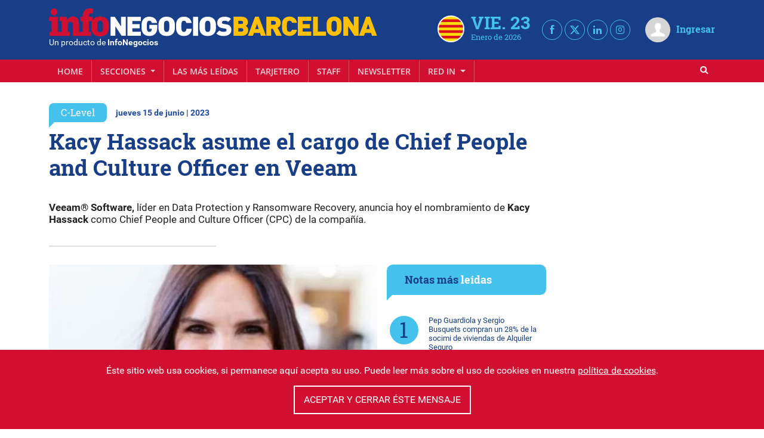

--- FILE ---
content_type: text/html; charset=UTF-8
request_url: https://infonegocios.barcelona/c-level/kacy-hassack-asume-el-cargo-de-chief-people-and-culture-officer-en-veeam
body_size: 41709
content:
<!DOCTYPE html>
<html class="no-js">
<head>
    <meta charset="utf-8"><script type="text/javascript">(window.NREUM||(NREUM={})).init={privacy:{cookies_enabled:true},ajax:{deny_list:["bam.nr-data.net"]},feature_flags:["soft_nav"],distributed_tracing:{enabled:true}};(window.NREUM||(NREUM={})).loader_config={agentID:"601558046",accountID:"6802589",trustKey:"6802589",xpid:"Ug4HU1NbARAFV1JUBgMGUlI=",licenseKey:"NRJS-3e011c539b491fa9834",applicationID:"533612146",browserID:"601558046"};;/*! For license information please see nr-loader-spa-1.307.0.min.js.LICENSE.txt */
(()=>{var e,t,r={384:(e,t,r)=>{"use strict";r.d(t,{NT:()=>a,US:()=>u,Zm:()=>o,bQ:()=>d,dV:()=>c,pV:()=>l});var n=r(6154),i=r(1863),s=r(1910);const a={beacon:"bam.nr-data.net",errorBeacon:"bam.nr-data.net"};function o(){return n.gm.NREUM||(n.gm.NREUM={}),void 0===n.gm.newrelic&&(n.gm.newrelic=n.gm.NREUM),n.gm.NREUM}function c(){let e=o();return e.o||(e.o={ST:n.gm.setTimeout,SI:n.gm.setImmediate||n.gm.setInterval,CT:n.gm.clearTimeout,XHR:n.gm.XMLHttpRequest,REQ:n.gm.Request,EV:n.gm.Event,PR:n.gm.Promise,MO:n.gm.MutationObserver,FETCH:n.gm.fetch,WS:n.gm.WebSocket},(0,s.i)(...Object.values(e.o))),e}function d(e,t){let r=o();r.initializedAgents??={},t.initializedAt={ms:(0,i.t)(),date:new Date},r.initializedAgents[e]=t}function u(e,t){o()[e]=t}function l(){return function(){let e=o();const t=e.info||{};e.info={beacon:a.beacon,errorBeacon:a.errorBeacon,...t}}(),function(){let e=o();const t=e.init||{};e.init={...t}}(),c(),function(){let e=o();const t=e.loader_config||{};e.loader_config={...t}}(),o()}},782:(e,t,r)=>{"use strict";r.d(t,{T:()=>n});const n=r(860).K7.pageViewTiming},860:(e,t,r)=>{"use strict";r.d(t,{$J:()=>u,K7:()=>c,P3:()=>d,XX:()=>i,Yy:()=>o,df:()=>s,qY:()=>n,v4:()=>a});const n="events",i="jserrors",s="browser/blobs",a="rum",o="browser/logs",c={ajax:"ajax",genericEvents:"generic_events",jserrors:i,logging:"logging",metrics:"metrics",pageAction:"page_action",pageViewEvent:"page_view_event",pageViewTiming:"page_view_timing",sessionReplay:"session_replay",sessionTrace:"session_trace",softNav:"soft_navigations",spa:"spa"},d={[c.pageViewEvent]:1,[c.pageViewTiming]:2,[c.metrics]:3,[c.jserrors]:4,[c.spa]:5,[c.ajax]:6,[c.sessionTrace]:7,[c.softNav]:8,[c.sessionReplay]:9,[c.logging]:10,[c.genericEvents]:11},u={[c.pageViewEvent]:a,[c.pageViewTiming]:n,[c.ajax]:n,[c.spa]:n,[c.softNav]:n,[c.metrics]:i,[c.jserrors]:i,[c.sessionTrace]:s,[c.sessionReplay]:s,[c.logging]:o,[c.genericEvents]:"ins"}},944:(e,t,r)=>{"use strict";r.d(t,{R:()=>i});var n=r(3241);function i(e,t){"function"==typeof console.debug&&(console.debug("New Relic Warning: https://github.com/newrelic/newrelic-browser-agent/blob/main/docs/warning-codes.md#".concat(e),t),(0,n.W)({agentIdentifier:null,drained:null,type:"data",name:"warn",feature:"warn",data:{code:e,secondary:t}}))}},993:(e,t,r)=>{"use strict";r.d(t,{A$:()=>s,ET:()=>a,TZ:()=>o,p_:()=>i});var n=r(860);const i={ERROR:"ERROR",WARN:"WARN",INFO:"INFO",DEBUG:"DEBUG",TRACE:"TRACE"},s={OFF:0,ERROR:1,WARN:2,INFO:3,DEBUG:4,TRACE:5},a="log",o=n.K7.logging},1687:(e,t,r)=>{"use strict";r.d(t,{Ak:()=>d,Ze:()=>h,x3:()=>u});var n=r(3241),i=r(7836),s=r(3606),a=r(860),o=r(2646);const c={};function d(e,t){const r={staged:!1,priority:a.P3[t]||0};l(e),c[e].get(t)||c[e].set(t,r)}function u(e,t){e&&c[e]&&(c[e].get(t)&&c[e].delete(t),p(e,t,!1),c[e].size&&f(e))}function l(e){if(!e)throw new Error("agentIdentifier required");c[e]||(c[e]=new Map)}function h(e="",t="feature",r=!1){if(l(e),!e||!c[e].get(t)||r)return p(e,t);c[e].get(t).staged=!0,f(e)}function f(e){const t=Array.from(c[e]);t.every(([e,t])=>t.staged)&&(t.sort((e,t)=>e[1].priority-t[1].priority),t.forEach(([t])=>{c[e].delete(t),p(e,t)}))}function p(e,t,r=!0){const a=e?i.ee.get(e):i.ee,c=s.i.handlers;if(!a.aborted&&a.backlog&&c){if((0,n.W)({agentIdentifier:e,type:"lifecycle",name:"drain",feature:t}),r){const e=a.backlog[t],r=c[t];if(r){for(let t=0;e&&t<e.length;++t)g(e[t],r);Object.entries(r).forEach(([e,t])=>{Object.values(t||{}).forEach(t=>{t[0]?.on&&t[0]?.context()instanceof o.y&&t[0].on(e,t[1])})})}}a.isolatedBacklog||delete c[t],a.backlog[t]=null,a.emit("drain-"+t,[])}}function g(e,t){var r=e[1];Object.values(t[r]||{}).forEach(t=>{var r=e[0];if(t[0]===r){var n=t[1],i=e[3],s=e[2];n.apply(i,s)}})}},1738:(e,t,r)=>{"use strict";r.d(t,{U:()=>f,Y:()=>h});var n=r(3241),i=r(9908),s=r(1863),a=r(944),o=r(5701),c=r(3969),d=r(8362),u=r(860),l=r(4261);function h(e,t,r,s){const h=s||r;!h||h[e]&&h[e]!==d.d.prototype[e]||(h[e]=function(){(0,i.p)(c.xV,["API/"+e+"/called"],void 0,u.K7.metrics,r.ee),(0,n.W)({agentIdentifier:r.agentIdentifier,drained:!!o.B?.[r.agentIdentifier],type:"data",name:"api",feature:l.Pl+e,data:{}});try{return t.apply(this,arguments)}catch(e){(0,a.R)(23,e)}})}function f(e,t,r,n,a){const o=e.info;null===r?delete o.jsAttributes[t]:o.jsAttributes[t]=r,(a||null===r)&&(0,i.p)(l.Pl+n,[(0,s.t)(),t,r],void 0,"session",e.ee)}},1741:(e,t,r)=>{"use strict";r.d(t,{W:()=>s});var n=r(944),i=r(4261);class s{#e(e,...t){if(this[e]!==s.prototype[e])return this[e](...t);(0,n.R)(35,e)}addPageAction(e,t){return this.#e(i.hG,e,t)}register(e){return this.#e(i.eY,e)}recordCustomEvent(e,t){return this.#e(i.fF,e,t)}setPageViewName(e,t){return this.#e(i.Fw,e,t)}setCustomAttribute(e,t,r){return this.#e(i.cD,e,t,r)}noticeError(e,t){return this.#e(i.o5,e,t)}setUserId(e,t=!1){return this.#e(i.Dl,e,t)}setApplicationVersion(e){return this.#e(i.nb,e)}setErrorHandler(e){return this.#e(i.bt,e)}addRelease(e,t){return this.#e(i.k6,e,t)}log(e,t){return this.#e(i.$9,e,t)}start(){return this.#e(i.d3)}finished(e){return this.#e(i.BL,e)}recordReplay(){return this.#e(i.CH)}pauseReplay(){return this.#e(i.Tb)}addToTrace(e){return this.#e(i.U2,e)}setCurrentRouteName(e){return this.#e(i.PA,e)}interaction(e){return this.#e(i.dT,e)}wrapLogger(e,t,r){return this.#e(i.Wb,e,t,r)}measure(e,t){return this.#e(i.V1,e,t)}consent(e){return this.#e(i.Pv,e)}}},1863:(e,t,r)=>{"use strict";function n(){return Math.floor(performance.now())}r.d(t,{t:()=>n})},1910:(e,t,r)=>{"use strict";r.d(t,{i:()=>s});var n=r(944);const i=new Map;function s(...e){return e.every(e=>{if(i.has(e))return i.get(e);const t="function"==typeof e?e.toString():"",r=t.includes("[native code]"),s=t.includes("nrWrapper");return r||s||(0,n.R)(64,e?.name||t),i.set(e,r),r})}},2555:(e,t,r)=>{"use strict";r.d(t,{D:()=>o,f:()=>a});var n=r(384),i=r(8122);const s={beacon:n.NT.beacon,errorBeacon:n.NT.errorBeacon,licenseKey:void 0,applicationID:void 0,sa:void 0,queueTime:void 0,applicationTime:void 0,ttGuid:void 0,user:void 0,account:void 0,product:void 0,extra:void 0,jsAttributes:{},userAttributes:void 0,atts:void 0,transactionName:void 0,tNamePlain:void 0};function a(e){try{return!!e.licenseKey&&!!e.errorBeacon&&!!e.applicationID}catch(e){return!1}}const o=e=>(0,i.a)(e,s)},2614:(e,t,r)=>{"use strict";r.d(t,{BB:()=>a,H3:()=>n,g:()=>d,iL:()=>c,tS:()=>o,uh:()=>i,wk:()=>s});const n="NRBA",i="SESSION",s=144e5,a=18e5,o={STARTED:"session-started",PAUSE:"session-pause",RESET:"session-reset",RESUME:"session-resume",UPDATE:"session-update"},c={SAME_TAB:"same-tab",CROSS_TAB:"cross-tab"},d={OFF:0,FULL:1,ERROR:2}},2646:(e,t,r)=>{"use strict";r.d(t,{y:()=>n});class n{constructor(e){this.contextId=e}}},2843:(e,t,r)=>{"use strict";r.d(t,{G:()=>s,u:()=>i});var n=r(3878);function i(e,t=!1,r,i){(0,n.DD)("visibilitychange",function(){if(t)return void("hidden"===document.visibilityState&&e());e(document.visibilityState)},r,i)}function s(e,t,r){(0,n.sp)("pagehide",e,t,r)}},3241:(e,t,r)=>{"use strict";r.d(t,{W:()=>s});var n=r(6154);const i="newrelic";function s(e={}){try{n.gm.dispatchEvent(new CustomEvent(i,{detail:e}))}catch(e){}}},3304:(e,t,r)=>{"use strict";r.d(t,{A:()=>s});var n=r(7836);const i=()=>{const e=new WeakSet;return(t,r)=>{if("object"==typeof r&&null!==r){if(e.has(r))return;e.add(r)}return r}};function s(e){try{return JSON.stringify(e,i())??""}catch(e){try{n.ee.emit("internal-error",[e])}catch(e){}return""}}},3333:(e,t,r)=>{"use strict";r.d(t,{$v:()=>u,TZ:()=>n,Xh:()=>c,Zp:()=>i,kd:()=>d,mq:()=>o,nf:()=>a,qN:()=>s});const n=r(860).K7.genericEvents,i=["auxclick","click","copy","keydown","paste","scrollend"],s=["focus","blur"],a=4,o=1e3,c=2e3,d=["PageAction","UserAction","BrowserPerformance"],u={RESOURCES:"experimental.resources",REGISTER:"register"}},3434:(e,t,r)=>{"use strict";r.d(t,{Jt:()=>s,YM:()=>d});var n=r(7836),i=r(5607);const s="nr@original:".concat(i.W),a=50;var o=Object.prototype.hasOwnProperty,c=!1;function d(e,t){return e||(e=n.ee),r.inPlace=function(e,t,n,i,s){n||(n="");const a="-"===n.charAt(0);for(let o=0;o<t.length;o++){const c=t[o],d=e[c];l(d)||(e[c]=r(d,a?c+n:n,i,c,s))}},r.flag=s,r;function r(t,r,n,c,d){return l(t)?t:(r||(r=""),nrWrapper[s]=t,function(e,t,r){if(Object.defineProperty&&Object.keys)try{return Object.keys(e).forEach(function(r){Object.defineProperty(t,r,{get:function(){return e[r]},set:function(t){return e[r]=t,t}})}),t}catch(e){u([e],r)}for(var n in e)o.call(e,n)&&(t[n]=e[n])}(t,nrWrapper,e),nrWrapper);function nrWrapper(){var s,o,l,h;let f;try{o=this,s=[...arguments],l="function"==typeof n?n(s,o):n||{}}catch(t){u([t,"",[s,o,c],l],e)}i(r+"start",[s,o,c],l,d);const p=performance.now();let g;try{return h=t.apply(o,s),g=performance.now(),h}catch(e){throw g=performance.now(),i(r+"err",[s,o,e],l,d),f=e,f}finally{const e=g-p,t={start:p,end:g,duration:e,isLongTask:e>=a,methodName:c,thrownError:f};t.isLongTask&&i("long-task",[t,o],l,d),i(r+"end",[s,o,h],l,d)}}}function i(r,n,i,s){if(!c||t){var a=c;c=!0;try{e.emit(r,n,i,t,s)}catch(t){u([t,r,n,i],e)}c=a}}}function u(e,t){t||(t=n.ee);try{t.emit("internal-error",e)}catch(e){}}function l(e){return!(e&&"function"==typeof e&&e.apply&&!e[s])}},3606:(e,t,r)=>{"use strict";r.d(t,{i:()=>s});var n=r(9908);s.on=a;var i=s.handlers={};function s(e,t,r,s){a(s||n.d,i,e,t,r)}function a(e,t,r,i,s){s||(s="feature"),e||(e=n.d);var a=t[s]=t[s]||{};(a[r]=a[r]||[]).push([e,i])}},3738:(e,t,r)=>{"use strict";r.d(t,{He:()=>i,Kp:()=>o,Lc:()=>d,Rz:()=>u,TZ:()=>n,bD:()=>s,d3:()=>a,jx:()=>l,sl:()=>h,uP:()=>c});const n=r(860).K7.sessionTrace,i="bstResource",s="resource",a="-start",o="-end",c="fn"+a,d="fn"+o,u="pushState",l=1e3,h=3e4},3785:(e,t,r)=>{"use strict";r.d(t,{R:()=>c,b:()=>d});var n=r(9908),i=r(1863),s=r(860),a=r(3969),o=r(993);function c(e,t,r={},c=o.p_.INFO,d=!0,u,l=(0,i.t)()){(0,n.p)(a.xV,["API/logging/".concat(c.toLowerCase(),"/called")],void 0,s.K7.metrics,e),(0,n.p)(o.ET,[l,t,r,c,d,u],void 0,s.K7.logging,e)}function d(e){return"string"==typeof e&&Object.values(o.p_).some(t=>t===e.toUpperCase().trim())}},3878:(e,t,r)=>{"use strict";function n(e,t){return{capture:e,passive:!1,signal:t}}function i(e,t,r=!1,i){window.addEventListener(e,t,n(r,i))}function s(e,t,r=!1,i){document.addEventListener(e,t,n(r,i))}r.d(t,{DD:()=>s,jT:()=>n,sp:()=>i})},3962:(e,t,r)=>{"use strict";r.d(t,{AM:()=>a,O2:()=>l,OV:()=>s,Qu:()=>h,TZ:()=>c,ih:()=>f,pP:()=>o,t1:()=>u,tC:()=>i,wD:()=>d});var n=r(860);const i=["click","keydown","submit"],s="popstate",a="api",o="initialPageLoad",c=n.K7.softNav,d=5e3,u=500,l={INITIAL_PAGE_LOAD:"",ROUTE_CHANGE:1,UNSPECIFIED:2},h={INTERACTION:1,AJAX:2,CUSTOM_END:3,CUSTOM_TRACER:4},f={IP:"in progress",PF:"pending finish",FIN:"finished",CAN:"cancelled"}},3969:(e,t,r)=>{"use strict";r.d(t,{TZ:()=>n,XG:()=>o,rs:()=>i,xV:()=>a,z_:()=>s});const n=r(860).K7.metrics,i="sm",s="cm",a="storeSupportabilityMetrics",o="storeEventMetrics"},4234:(e,t,r)=>{"use strict";r.d(t,{W:()=>s});var n=r(7836),i=r(1687);class s{constructor(e,t){this.agentIdentifier=e,this.ee=n.ee.get(e),this.featureName=t,this.blocked=!1}deregisterDrain(){(0,i.x3)(this.agentIdentifier,this.featureName)}}},4261:(e,t,r)=>{"use strict";r.d(t,{$9:()=>u,BL:()=>c,CH:()=>p,Dl:()=>R,Fw:()=>w,PA:()=>v,Pl:()=>n,Pv:()=>A,Tb:()=>h,U2:()=>a,V1:()=>E,Wb:()=>T,bt:()=>y,cD:()=>b,d3:()=>x,dT:()=>d,eY:()=>g,fF:()=>f,hG:()=>s,hw:()=>i,k6:()=>o,nb:()=>m,o5:()=>l});const n="api-",i=n+"ixn-",s="addPageAction",a="addToTrace",o="addRelease",c="finished",d="interaction",u="log",l="noticeError",h="pauseReplay",f="recordCustomEvent",p="recordReplay",g="register",m="setApplicationVersion",v="setCurrentRouteName",b="setCustomAttribute",y="setErrorHandler",w="setPageViewName",R="setUserId",x="start",T="wrapLogger",E="measure",A="consent"},4387:(e,t,r)=>{"use strict";function n(e={}){return!(!e.id||!e.name)}function i(e){return"string"==typeof e&&e.trim().length<501||"number"==typeof e}function s(e,t){if(2!==t?.harvestEndpointVersion)return{};const r=t.agentRef.runtime.appMetadata.agents[0].entityGuid;return n(e)?{"source.id":e.id,"source.name":e.name,"source.type":e.type,"parent.id":e.parent?.id||r}:{"entity.guid":r,appId:t.agentRef.info.applicationID}}r.d(t,{Ux:()=>s,c7:()=>n,yo:()=>i})},5205:(e,t,r)=>{"use strict";r.d(t,{j:()=>S});var n=r(384),i=r(1741);var s=r(2555),a=r(3333);const o=e=>{if(!e||"string"!=typeof e)return!1;try{document.createDocumentFragment().querySelector(e)}catch{return!1}return!0};var c=r(2614),d=r(944),u=r(8122);const l="[data-nr-mask]",h=e=>(0,u.a)(e,(()=>{const e={feature_flags:[],experimental:{allow_registered_children:!1,resources:!1},mask_selector:"*",block_selector:"[data-nr-block]",mask_input_options:{color:!1,date:!1,"datetime-local":!1,email:!1,month:!1,number:!1,range:!1,search:!1,tel:!1,text:!1,time:!1,url:!1,week:!1,textarea:!1,select:!1,password:!0}};return{ajax:{deny_list:void 0,block_internal:!0,enabled:!0,autoStart:!0},api:{get allow_registered_children(){return e.feature_flags.includes(a.$v.REGISTER)||e.experimental.allow_registered_children},set allow_registered_children(t){e.experimental.allow_registered_children=t},duplicate_registered_data:!1},browser_consent_mode:{enabled:!1},distributed_tracing:{enabled:void 0,exclude_newrelic_header:void 0,cors_use_newrelic_header:void 0,cors_use_tracecontext_headers:void 0,allowed_origins:void 0},get feature_flags(){return e.feature_flags},set feature_flags(t){e.feature_flags=t},generic_events:{enabled:!0,autoStart:!0},harvest:{interval:30},jserrors:{enabled:!0,autoStart:!0},logging:{enabled:!0,autoStart:!0},metrics:{enabled:!0,autoStart:!0},obfuscate:void 0,page_action:{enabled:!0},page_view_event:{enabled:!0,autoStart:!0},page_view_timing:{enabled:!0,autoStart:!0},performance:{capture_marks:!1,capture_measures:!1,capture_detail:!0,resources:{get enabled(){return e.feature_flags.includes(a.$v.RESOURCES)||e.experimental.resources},set enabled(t){e.experimental.resources=t},asset_types:[],first_party_domains:[],ignore_newrelic:!0}},privacy:{cookies_enabled:!0},proxy:{assets:void 0,beacon:void 0},session:{expiresMs:c.wk,inactiveMs:c.BB},session_replay:{autoStart:!0,enabled:!1,preload:!1,sampling_rate:10,error_sampling_rate:100,collect_fonts:!1,inline_images:!1,fix_stylesheets:!0,mask_all_inputs:!0,get mask_text_selector(){return e.mask_selector},set mask_text_selector(t){o(t)?e.mask_selector="".concat(t,",").concat(l):""===t||null===t?e.mask_selector=l:(0,d.R)(5,t)},get block_class(){return"nr-block"},get ignore_class(){return"nr-ignore"},get mask_text_class(){return"nr-mask"},get block_selector(){return e.block_selector},set block_selector(t){o(t)?e.block_selector+=",".concat(t):""!==t&&(0,d.R)(6,t)},get mask_input_options(){return e.mask_input_options},set mask_input_options(t){t&&"object"==typeof t?e.mask_input_options={...t,password:!0}:(0,d.R)(7,t)}},session_trace:{enabled:!0,autoStart:!0},soft_navigations:{enabled:!0,autoStart:!0},spa:{enabled:!0,autoStart:!0},ssl:void 0,user_actions:{enabled:!0,elementAttributes:["id","className","tagName","type"]}}})());var f=r(6154),p=r(9324);let g=0;const m={buildEnv:p.F3,distMethod:p.Xs,version:p.xv,originTime:f.WN},v={consented:!1},b={appMetadata:{},get consented(){return this.session?.state?.consent||v.consented},set consented(e){v.consented=e},customTransaction:void 0,denyList:void 0,disabled:!1,harvester:void 0,isolatedBacklog:!1,isRecording:!1,loaderType:void 0,maxBytes:3e4,obfuscator:void 0,onerror:void 0,ptid:void 0,releaseIds:{},session:void 0,timeKeeper:void 0,registeredEntities:[],jsAttributesMetadata:{bytes:0},get harvestCount(){return++g}},y=e=>{const t=(0,u.a)(e,b),r=Object.keys(m).reduce((e,t)=>(e[t]={value:m[t],writable:!1,configurable:!0,enumerable:!0},e),{});return Object.defineProperties(t,r)};var w=r(5701);const R=e=>{const t=e.startsWith("http");e+="/",r.p=t?e:"https://"+e};var x=r(7836),T=r(3241);const E={accountID:void 0,trustKey:void 0,agentID:void 0,licenseKey:void 0,applicationID:void 0,xpid:void 0},A=e=>(0,u.a)(e,E),_=new Set;function S(e,t={},r,a){let{init:o,info:c,loader_config:d,runtime:u={},exposed:l=!0}=t;if(!c){const e=(0,n.pV)();o=e.init,c=e.info,d=e.loader_config}e.init=h(o||{}),e.loader_config=A(d||{}),c.jsAttributes??={},f.bv&&(c.jsAttributes.isWorker=!0),e.info=(0,s.D)(c);const p=e.init,g=[c.beacon,c.errorBeacon];_.has(e.agentIdentifier)||(p.proxy.assets&&(R(p.proxy.assets),g.push(p.proxy.assets)),p.proxy.beacon&&g.push(p.proxy.beacon),e.beacons=[...g],function(e){const t=(0,n.pV)();Object.getOwnPropertyNames(i.W.prototype).forEach(r=>{const n=i.W.prototype[r];if("function"!=typeof n||"constructor"===n)return;let s=t[r];e[r]&&!1!==e.exposed&&"micro-agent"!==e.runtime?.loaderType&&(t[r]=(...t)=>{const n=e[r](...t);return s?s(...t):n})})}(e),(0,n.US)("activatedFeatures",w.B)),u.denyList=[...p.ajax.deny_list||[],...p.ajax.block_internal?g:[]],u.ptid=e.agentIdentifier,u.loaderType=r,e.runtime=y(u),_.has(e.agentIdentifier)||(e.ee=x.ee.get(e.agentIdentifier),e.exposed=l,(0,T.W)({agentIdentifier:e.agentIdentifier,drained:!!w.B?.[e.agentIdentifier],type:"lifecycle",name:"initialize",feature:void 0,data:e.config})),_.add(e.agentIdentifier)}},5270:(e,t,r)=>{"use strict";r.d(t,{Aw:()=>a,SR:()=>s,rF:()=>o});var n=r(384),i=r(7767);function s(e){return!!(0,n.dV)().o.MO&&(0,i.V)(e)&&!0===e?.session_trace.enabled}function a(e){return!0===e?.session_replay.preload&&s(e)}function o(e,t){try{if("string"==typeof t?.type){if("password"===t.type.toLowerCase())return"*".repeat(e?.length||0);if(void 0!==t?.dataset?.nrUnmask||t?.classList?.contains("nr-unmask"))return e}}catch(e){}return"string"==typeof e?e.replace(/[\S]/g,"*"):"*".repeat(e?.length||0)}},5289:(e,t,r)=>{"use strict";r.d(t,{GG:()=>a,Qr:()=>c,sB:()=>o});var n=r(3878),i=r(6389);function s(){return"undefined"==typeof document||"complete"===document.readyState}function a(e,t){if(s())return e();const r=(0,i.J)(e),a=setInterval(()=>{s()&&(clearInterval(a),r())},500);(0,n.sp)("load",r,t)}function o(e){if(s())return e();(0,n.DD)("DOMContentLoaded",e)}function c(e){if(s())return e();(0,n.sp)("popstate",e)}},5607:(e,t,r)=>{"use strict";r.d(t,{W:()=>n});const n=(0,r(9566).bz)()},5701:(e,t,r)=>{"use strict";r.d(t,{B:()=>s,t:()=>a});var n=r(3241);const i=new Set,s={};function a(e,t){const r=t.agentIdentifier;s[r]??={},e&&"object"==typeof e&&(i.has(r)||(t.ee.emit("rumresp",[e]),s[r]=e,i.add(r),(0,n.W)({agentIdentifier:r,loaded:!0,drained:!0,type:"lifecycle",name:"load",feature:void 0,data:e})))}},6154:(e,t,r)=>{"use strict";r.d(t,{OF:()=>d,RI:()=>i,WN:()=>h,bv:()=>s,eN:()=>f,gm:()=>a,lR:()=>l,m:()=>c,mw:()=>o,sb:()=>u});var n=r(1863);const i="undefined"!=typeof window&&!!window.document,s="undefined"!=typeof WorkerGlobalScope&&("undefined"!=typeof self&&self instanceof WorkerGlobalScope&&self.navigator instanceof WorkerNavigator||"undefined"!=typeof globalThis&&globalThis instanceof WorkerGlobalScope&&globalThis.navigator instanceof WorkerNavigator),a=i?window:"undefined"!=typeof WorkerGlobalScope&&("undefined"!=typeof self&&self instanceof WorkerGlobalScope&&self||"undefined"!=typeof globalThis&&globalThis instanceof WorkerGlobalScope&&globalThis),o=Boolean("hidden"===a?.document?.visibilityState),c=""+a?.location,d=/iPad|iPhone|iPod/.test(a.navigator?.userAgent),u=d&&"undefined"==typeof SharedWorker,l=(()=>{const e=a.navigator?.userAgent?.match(/Firefox[/\s](\d+\.\d+)/);return Array.isArray(e)&&e.length>=2?+e[1]:0})(),h=Date.now()-(0,n.t)(),f=()=>"undefined"!=typeof PerformanceNavigationTiming&&a?.performance?.getEntriesByType("navigation")?.[0]?.responseStart},6344:(e,t,r)=>{"use strict";r.d(t,{BB:()=>u,Qb:()=>l,TZ:()=>i,Ug:()=>a,Vh:()=>s,_s:()=>o,bc:()=>d,yP:()=>c});var n=r(2614);const i=r(860).K7.sessionReplay,s="errorDuringReplay",a=.12,o={DomContentLoaded:0,Load:1,FullSnapshot:2,IncrementalSnapshot:3,Meta:4,Custom:5},c={[n.g.ERROR]:15e3,[n.g.FULL]:3e5,[n.g.OFF]:0},d={RESET:{message:"Session was reset",sm:"Reset"},IMPORT:{message:"Recorder failed to import",sm:"Import"},TOO_MANY:{message:"429: Too Many Requests",sm:"Too-Many"},TOO_BIG:{message:"Payload was too large",sm:"Too-Big"},CROSS_TAB:{message:"Session Entity was set to OFF on another tab",sm:"Cross-Tab"},ENTITLEMENTS:{message:"Session Replay is not allowed and will not be started",sm:"Entitlement"}},u=5e3,l={API:"api",RESUME:"resume",SWITCH_TO_FULL:"switchToFull",INITIALIZE:"initialize",PRELOAD:"preload"}},6389:(e,t,r)=>{"use strict";function n(e,t=500,r={}){const n=r?.leading||!1;let i;return(...r)=>{n&&void 0===i&&(e.apply(this,r),i=setTimeout(()=>{i=clearTimeout(i)},t)),n||(clearTimeout(i),i=setTimeout(()=>{e.apply(this,r)},t))}}function i(e){let t=!1;return(...r)=>{t||(t=!0,e.apply(this,r))}}r.d(t,{J:()=>i,s:()=>n})},6630:(e,t,r)=>{"use strict";r.d(t,{T:()=>n});const n=r(860).K7.pageViewEvent},6774:(e,t,r)=>{"use strict";r.d(t,{T:()=>n});const n=r(860).K7.jserrors},7295:(e,t,r)=>{"use strict";r.d(t,{Xv:()=>a,gX:()=>i,iW:()=>s});var n=[];function i(e){if(!e||s(e))return!1;if(0===n.length)return!0;if("*"===n[0].hostname)return!1;for(var t=0;t<n.length;t++){var r=n[t];if(r.hostname.test(e.hostname)&&r.pathname.test(e.pathname))return!1}return!0}function s(e){return void 0===e.hostname}function a(e){if(n=[],e&&e.length)for(var t=0;t<e.length;t++){let r=e[t];if(!r)continue;if("*"===r)return void(n=[{hostname:"*"}]);0===r.indexOf("http://")?r=r.substring(7):0===r.indexOf("https://")&&(r=r.substring(8));const i=r.indexOf("/");let s,a;i>0?(s=r.substring(0,i),a=r.substring(i)):(s=r,a="*");let[c]=s.split(":");n.push({hostname:o(c),pathname:o(a,!0)})}}function o(e,t=!1){const r=e.replace(/[.+?^${}()|[\]\\]/g,e=>"\\"+e).replace(/\*/g,".*?");return new RegExp((t?"^":"")+r+"$")}},7485:(e,t,r)=>{"use strict";r.d(t,{D:()=>i});var n=r(6154);function i(e){if(0===(e||"").indexOf("data:"))return{protocol:"data"};try{const t=new URL(e,location.href),r={port:t.port,hostname:t.hostname,pathname:t.pathname,search:t.search,protocol:t.protocol.slice(0,t.protocol.indexOf(":")),sameOrigin:t.protocol===n.gm?.location?.protocol&&t.host===n.gm?.location?.host};return r.port&&""!==r.port||("http:"===t.protocol&&(r.port="80"),"https:"===t.protocol&&(r.port="443")),r.pathname&&""!==r.pathname?r.pathname.startsWith("/")||(r.pathname="/".concat(r.pathname)):r.pathname="/",r}catch(e){return{}}}},7699:(e,t,r)=>{"use strict";r.d(t,{It:()=>s,KC:()=>o,No:()=>i,qh:()=>a});var n=r(860);const i=16e3,s=1e6,a="SESSION_ERROR",o={[n.K7.logging]:!0,[n.K7.genericEvents]:!1,[n.K7.jserrors]:!1,[n.K7.ajax]:!1}},7767:(e,t,r)=>{"use strict";r.d(t,{V:()=>i});var n=r(6154);const i=e=>n.RI&&!0===e?.privacy.cookies_enabled},7836:(e,t,r)=>{"use strict";r.d(t,{P:()=>o,ee:()=>c});var n=r(384),i=r(8990),s=r(2646),a=r(5607);const o="nr@context:".concat(a.W),c=function e(t,r){var n={},a={},u={},l=!1;try{l=16===r.length&&d.initializedAgents?.[r]?.runtime.isolatedBacklog}catch(e){}var h={on:p,addEventListener:p,removeEventListener:function(e,t){var r=n[e];if(!r)return;for(var i=0;i<r.length;i++)r[i]===t&&r.splice(i,1)},emit:function(e,r,n,i,s){!1!==s&&(s=!0);if(c.aborted&&!i)return;t&&s&&t.emit(e,r,n);var o=f(n);g(e).forEach(e=>{e.apply(o,r)});var d=v()[a[e]];d&&d.push([h,e,r,o]);return o},get:m,listeners:g,context:f,buffer:function(e,t){const r=v();if(t=t||"feature",h.aborted)return;Object.entries(e||{}).forEach(([e,n])=>{a[n]=t,t in r||(r[t]=[])})},abort:function(){h._aborted=!0,Object.keys(h.backlog).forEach(e=>{delete h.backlog[e]})},isBuffering:function(e){return!!v()[a[e]]},debugId:r,backlog:l?{}:t&&"object"==typeof t.backlog?t.backlog:{},isolatedBacklog:l};return Object.defineProperty(h,"aborted",{get:()=>{let e=h._aborted||!1;return e||(t&&(e=t.aborted),e)}}),h;function f(e){return e&&e instanceof s.y?e:e?(0,i.I)(e,o,()=>new s.y(o)):new s.y(o)}function p(e,t){n[e]=g(e).concat(t)}function g(e){return n[e]||[]}function m(t){return u[t]=u[t]||e(h,t)}function v(){return h.backlog}}(void 0,"globalEE"),d=(0,n.Zm)();d.ee||(d.ee=c)},8122:(e,t,r)=>{"use strict";r.d(t,{a:()=>i});var n=r(944);function i(e,t){try{if(!e||"object"!=typeof e)return(0,n.R)(3);if(!t||"object"!=typeof t)return(0,n.R)(4);const r=Object.create(Object.getPrototypeOf(t),Object.getOwnPropertyDescriptors(t)),s=0===Object.keys(r).length?e:r;for(let a in s)if(void 0!==e[a])try{if(null===e[a]){r[a]=null;continue}Array.isArray(e[a])&&Array.isArray(t[a])?r[a]=Array.from(new Set([...e[a],...t[a]])):"object"==typeof e[a]&&"object"==typeof t[a]?r[a]=i(e[a],t[a]):r[a]=e[a]}catch(e){r[a]||(0,n.R)(1,e)}return r}catch(e){(0,n.R)(2,e)}}},8139:(e,t,r)=>{"use strict";r.d(t,{u:()=>h});var n=r(7836),i=r(3434),s=r(8990),a=r(6154);const o={},c=a.gm.XMLHttpRequest,d="addEventListener",u="removeEventListener",l="nr@wrapped:".concat(n.P);function h(e){var t=function(e){return(e||n.ee).get("events")}(e);if(o[t.debugId]++)return t;o[t.debugId]=1;var r=(0,i.YM)(t,!0);function h(e){r.inPlace(e,[d,u],"-",p)}function p(e,t){return e[1]}return"getPrototypeOf"in Object&&(a.RI&&f(document,h),c&&f(c.prototype,h),f(a.gm,h)),t.on(d+"-start",function(e,t){var n=e[1];if(null!==n&&("function"==typeof n||"object"==typeof n)&&"newrelic"!==e[0]){var i=(0,s.I)(n,l,function(){var e={object:function(){if("function"!=typeof n.handleEvent)return;return n.handleEvent.apply(n,arguments)},function:n}[typeof n];return e?r(e,"fn-",null,e.name||"anonymous"):n});this.wrapped=e[1]=i}}),t.on(u+"-start",function(e){e[1]=this.wrapped||e[1]}),t}function f(e,t,...r){let n=e;for(;"object"==typeof n&&!Object.prototype.hasOwnProperty.call(n,d);)n=Object.getPrototypeOf(n);n&&t(n,...r)}},8362:(e,t,r)=>{"use strict";r.d(t,{d:()=>s});var n=r(9566),i=r(1741);class s extends i.W{agentIdentifier=(0,n.LA)(16)}},8374:(e,t,r)=>{r.nc=(()=>{try{return document?.currentScript?.nonce}catch(e){}return""})()},8990:(e,t,r)=>{"use strict";r.d(t,{I:()=>i});var n=Object.prototype.hasOwnProperty;function i(e,t,r){if(n.call(e,t))return e[t];var i=r();if(Object.defineProperty&&Object.keys)try{return Object.defineProperty(e,t,{value:i,writable:!0,enumerable:!1}),i}catch(e){}return e[t]=i,i}},9300:(e,t,r)=>{"use strict";r.d(t,{T:()=>n});const n=r(860).K7.ajax},9324:(e,t,r)=>{"use strict";r.d(t,{AJ:()=>a,F3:()=>i,Xs:()=>s,Yq:()=>o,xv:()=>n});const n="1.307.0",i="PROD",s="CDN",a="@newrelic/rrweb",o="1.0.1"},9566:(e,t,r)=>{"use strict";r.d(t,{LA:()=>o,ZF:()=>c,bz:()=>a,el:()=>d});var n=r(6154);const i="xxxxxxxx-xxxx-4xxx-yxxx-xxxxxxxxxxxx";function s(e,t){return e?15&e[t]:16*Math.random()|0}function a(){const e=n.gm?.crypto||n.gm?.msCrypto;let t,r=0;return e&&e.getRandomValues&&(t=e.getRandomValues(new Uint8Array(30))),i.split("").map(e=>"x"===e?s(t,r++).toString(16):"y"===e?(3&s()|8).toString(16):e).join("")}function o(e){const t=n.gm?.crypto||n.gm?.msCrypto;let r,i=0;t&&t.getRandomValues&&(r=t.getRandomValues(new Uint8Array(e)));const a=[];for(var o=0;o<e;o++)a.push(s(r,i++).toString(16));return a.join("")}function c(){return o(16)}function d(){return o(32)}},9908:(e,t,r)=>{"use strict";r.d(t,{d:()=>n,p:()=>i});var n=r(7836).ee.get("handle");function i(e,t,r,i,s){s?(s.buffer([e],i),s.emit(e,t,r)):(n.buffer([e],i),n.emit(e,t,r))}}},n={};function i(e){var t=n[e];if(void 0!==t)return t.exports;var s=n[e]={exports:{}};return r[e](s,s.exports,i),s.exports}i.m=r,i.d=(e,t)=>{for(var r in t)i.o(t,r)&&!i.o(e,r)&&Object.defineProperty(e,r,{enumerable:!0,get:t[r]})},i.f={},i.e=e=>Promise.all(Object.keys(i.f).reduce((t,r)=>(i.f[r](e,t),t),[])),i.u=e=>({212:"nr-spa-compressor",249:"nr-spa-recorder",478:"nr-spa"}[e]+"-1.307.0.min.js"),i.o=(e,t)=>Object.prototype.hasOwnProperty.call(e,t),e={},t="NRBA-1.307.0.PROD:",i.l=(r,n,s,a)=>{if(e[r])e[r].push(n);else{var o,c;if(void 0!==s)for(var d=document.getElementsByTagName("script"),u=0;u<d.length;u++){var l=d[u];if(l.getAttribute("src")==r||l.getAttribute("data-webpack")==t+s){o=l;break}}if(!o){c=!0;var h={478:"sha512-bFoj7wd1EcCTt0jkKdFkw+gjDdU092aP1BOVh5n0PjhLNtBCSXj4vpjfIJR8zH8Bn6/XPpFl3gSNOuWVJ98iug==",249:"sha512-FRHQNWDGImhEo7a7lqCuCt6xlBgommnGc+JH2/YGJlngDoH+/3jpT/cyFpwi2M5G6srPVN4wLxrVqskf6KB7bg==",212:"sha512-okml4IaluCF10UG6SWzY+cKPgBNvH2+S5f1FxomzQUHf608N0b9dwoBv/ZFAhJhrdxPgTA4AxlBzwGcjMGIlQQ=="};(o=document.createElement("script")).charset="utf-8",i.nc&&o.setAttribute("nonce",i.nc),o.setAttribute("data-webpack",t+s),o.src=r,0!==o.src.indexOf(window.location.origin+"/")&&(o.crossOrigin="anonymous"),h[a]&&(o.integrity=h[a])}e[r]=[n];var f=(t,n)=>{o.onerror=o.onload=null,clearTimeout(p);var i=e[r];if(delete e[r],o.parentNode&&o.parentNode.removeChild(o),i&&i.forEach(e=>e(n)),t)return t(n)},p=setTimeout(f.bind(null,void 0,{type:"timeout",target:o}),12e4);o.onerror=f.bind(null,o.onerror),o.onload=f.bind(null,o.onload),c&&document.head.appendChild(o)}},i.r=e=>{"undefined"!=typeof Symbol&&Symbol.toStringTag&&Object.defineProperty(e,Symbol.toStringTag,{value:"Module"}),Object.defineProperty(e,"__esModule",{value:!0})},i.p="https://js-agent.newrelic.com/",(()=>{var e={38:0,788:0};i.f.j=(t,r)=>{var n=i.o(e,t)?e[t]:void 0;if(0!==n)if(n)r.push(n[2]);else{var s=new Promise((r,i)=>n=e[t]=[r,i]);r.push(n[2]=s);var a=i.p+i.u(t),o=new Error;i.l(a,r=>{if(i.o(e,t)&&(0!==(n=e[t])&&(e[t]=void 0),n)){var s=r&&("load"===r.type?"missing":r.type),a=r&&r.target&&r.target.src;o.message="Loading chunk "+t+" failed: ("+s+": "+a+")",o.name="ChunkLoadError",o.type=s,o.request=a,n[1](o)}},"chunk-"+t,t)}};var t=(t,r)=>{var n,s,[a,o,c]=r,d=0;if(a.some(t=>0!==e[t])){for(n in o)i.o(o,n)&&(i.m[n]=o[n]);if(c)c(i)}for(t&&t(r);d<a.length;d++)s=a[d],i.o(e,s)&&e[s]&&e[s][0](),e[s]=0},r=self["webpackChunk:NRBA-1.307.0.PROD"]=self["webpackChunk:NRBA-1.307.0.PROD"]||[];r.forEach(t.bind(null,0)),r.push=t.bind(null,r.push.bind(r))})(),(()=>{"use strict";i(8374);var e=i(8362),t=i(860);const r=Object.values(t.K7);var n=i(5205);var s=i(9908),a=i(1863),o=i(4261),c=i(1738);var d=i(1687),u=i(4234),l=i(5289),h=i(6154),f=i(944),p=i(5270),g=i(7767),m=i(6389),v=i(7699);class b extends u.W{constructor(e,t){super(e.agentIdentifier,t),this.agentRef=e,this.abortHandler=void 0,this.featAggregate=void 0,this.loadedSuccessfully=void 0,this.onAggregateImported=new Promise(e=>{this.loadedSuccessfully=e}),this.deferred=Promise.resolve(),!1===e.init[this.featureName].autoStart?this.deferred=new Promise((t,r)=>{this.ee.on("manual-start-all",(0,m.J)(()=>{(0,d.Ak)(e.agentIdentifier,this.featureName),t()}))}):(0,d.Ak)(e.agentIdentifier,t)}importAggregator(e,t,r={}){if(this.featAggregate)return;const n=async()=>{let n;await this.deferred;try{if((0,g.V)(e.init)){const{setupAgentSession:t}=await i.e(478).then(i.bind(i,8766));n=t(e)}}catch(e){(0,f.R)(20,e),this.ee.emit("internal-error",[e]),(0,s.p)(v.qh,[e],void 0,this.featureName,this.ee)}try{if(!this.#t(this.featureName,n,e.init))return(0,d.Ze)(this.agentIdentifier,this.featureName),void this.loadedSuccessfully(!1);const{Aggregate:i}=await t();this.featAggregate=new i(e,r),e.runtime.harvester.initializedAggregates.push(this.featAggregate),this.loadedSuccessfully(!0)}catch(e){(0,f.R)(34,e),this.abortHandler?.(),(0,d.Ze)(this.agentIdentifier,this.featureName,!0),this.loadedSuccessfully(!1),this.ee&&this.ee.abort()}};h.RI?(0,l.GG)(()=>n(),!0):n()}#t(e,r,n){if(this.blocked)return!1;switch(e){case t.K7.sessionReplay:return(0,p.SR)(n)&&!!r;case t.K7.sessionTrace:return!!r;default:return!0}}}var y=i(6630),w=i(2614),R=i(3241);class x extends b{static featureName=y.T;constructor(e){var t;super(e,y.T),this.setupInspectionEvents(e.agentIdentifier),t=e,(0,c.Y)(o.Fw,function(e,r){"string"==typeof e&&("/"!==e.charAt(0)&&(e="/"+e),t.runtime.customTransaction=(r||"http://custom.transaction")+e,(0,s.p)(o.Pl+o.Fw,[(0,a.t)()],void 0,void 0,t.ee))},t),this.importAggregator(e,()=>i.e(478).then(i.bind(i,2467)))}setupInspectionEvents(e){const t=(t,r)=>{t&&(0,R.W)({agentIdentifier:e,timeStamp:t.timeStamp,loaded:"complete"===t.target.readyState,type:"window",name:r,data:t.target.location+""})};(0,l.sB)(e=>{t(e,"DOMContentLoaded")}),(0,l.GG)(e=>{t(e,"load")}),(0,l.Qr)(e=>{t(e,"navigate")}),this.ee.on(w.tS.UPDATE,(t,r)=>{(0,R.W)({agentIdentifier:e,type:"lifecycle",name:"session",data:r})})}}var T=i(384);class E extends e.d{constructor(e){var t;(super(),h.gm)?(this.features={},(0,T.bQ)(this.agentIdentifier,this),this.desiredFeatures=new Set(e.features||[]),this.desiredFeatures.add(x),(0,n.j)(this,e,e.loaderType||"agent"),t=this,(0,c.Y)(o.cD,function(e,r,n=!1){if("string"==typeof e){if(["string","number","boolean"].includes(typeof r)||null===r)return(0,c.U)(t,e,r,o.cD,n);(0,f.R)(40,typeof r)}else(0,f.R)(39,typeof e)},t),function(e){(0,c.Y)(o.Dl,function(t,r=!1){if("string"!=typeof t&&null!==t)return void(0,f.R)(41,typeof t);const n=e.info.jsAttributes["enduser.id"];r&&null!=n&&n!==t?(0,s.p)(o.Pl+"setUserIdAndResetSession",[t],void 0,"session",e.ee):(0,c.U)(e,"enduser.id",t,o.Dl,!0)},e)}(this),function(e){(0,c.Y)(o.nb,function(t){if("string"==typeof t||null===t)return(0,c.U)(e,"application.version",t,o.nb,!1);(0,f.R)(42,typeof t)},e)}(this),function(e){(0,c.Y)(o.d3,function(){e.ee.emit("manual-start-all")},e)}(this),function(e){(0,c.Y)(o.Pv,function(t=!0){if("boolean"==typeof t){if((0,s.p)(o.Pl+o.Pv,[t],void 0,"session",e.ee),e.runtime.consented=t,t){const t=e.features.page_view_event;t.onAggregateImported.then(e=>{const r=t.featAggregate;e&&!r.sentRum&&r.sendRum()})}}else(0,f.R)(65,typeof t)},e)}(this),this.run()):(0,f.R)(21)}get config(){return{info:this.info,init:this.init,loader_config:this.loader_config,runtime:this.runtime}}get api(){return this}run(){try{const e=function(e){const t={};return r.forEach(r=>{t[r]=!!e[r]?.enabled}),t}(this.init),n=[...this.desiredFeatures];n.sort((e,r)=>t.P3[e.featureName]-t.P3[r.featureName]),n.forEach(r=>{if(!e[r.featureName]&&r.featureName!==t.K7.pageViewEvent)return;if(r.featureName===t.K7.spa)return void(0,f.R)(67);const n=function(e){switch(e){case t.K7.ajax:return[t.K7.jserrors];case t.K7.sessionTrace:return[t.K7.ajax,t.K7.pageViewEvent];case t.K7.sessionReplay:return[t.K7.sessionTrace];case t.K7.pageViewTiming:return[t.K7.pageViewEvent];default:return[]}}(r.featureName).filter(e=>!(e in this.features));n.length>0&&(0,f.R)(36,{targetFeature:r.featureName,missingDependencies:n}),this.features[r.featureName]=new r(this)})}catch(e){(0,f.R)(22,e);for(const e in this.features)this.features[e].abortHandler?.();const t=(0,T.Zm)();delete t.initializedAgents[this.agentIdentifier]?.features,delete this.sharedAggregator;return t.ee.get(this.agentIdentifier).abort(),!1}}}var A=i(2843),_=i(782);class S extends b{static featureName=_.T;constructor(e){super(e,_.T),h.RI&&((0,A.u)(()=>(0,s.p)("docHidden",[(0,a.t)()],void 0,_.T,this.ee),!0),(0,A.G)(()=>(0,s.p)("winPagehide",[(0,a.t)()],void 0,_.T,this.ee)),this.importAggregator(e,()=>i.e(478).then(i.bind(i,9917))))}}var O=i(3969);class I extends b{static featureName=O.TZ;constructor(e){super(e,O.TZ),h.RI&&document.addEventListener("securitypolicyviolation",e=>{(0,s.p)(O.xV,["Generic/CSPViolation/Detected"],void 0,this.featureName,this.ee)}),this.importAggregator(e,()=>i.e(478).then(i.bind(i,6555)))}}var N=i(6774),P=i(3878),D=i(3304);class k{constructor(e,t,r,n,i){this.name="UncaughtError",this.message="string"==typeof e?e:(0,D.A)(e),this.sourceURL=t,this.line=r,this.column=n,this.__newrelic=i}}function C(e){return M(e)?e:new k(void 0!==e?.message?e.message:e,e?.filename||e?.sourceURL,e?.lineno||e?.line,e?.colno||e?.col,e?.__newrelic,e?.cause)}function j(e){const t="Unhandled Promise Rejection: ";if(!e?.reason)return;if(M(e.reason)){try{e.reason.message.startsWith(t)||(e.reason.message=t+e.reason.message)}catch(e){}return C(e.reason)}const r=C(e.reason);return(r.message||"").startsWith(t)||(r.message=t+r.message),r}function L(e){if(e.error instanceof SyntaxError&&!/:\d+$/.test(e.error.stack?.trim())){const t=new k(e.message,e.filename,e.lineno,e.colno,e.error.__newrelic,e.cause);return t.name=SyntaxError.name,t}return M(e.error)?e.error:C(e)}function M(e){return e instanceof Error&&!!e.stack}function H(e,r,n,i,o=(0,a.t)()){"string"==typeof e&&(e=new Error(e)),(0,s.p)("err",[e,o,!1,r,n.runtime.isRecording,void 0,i],void 0,t.K7.jserrors,n.ee),(0,s.p)("uaErr",[],void 0,t.K7.genericEvents,n.ee)}var B=i(4387),K=i(993),W=i(3785);function U(e,{customAttributes:t={},level:r=K.p_.INFO}={},n,i,s=(0,a.t)()){(0,W.R)(n.ee,e,t,r,!1,i,s)}function F(e,r,n,i,c=(0,a.t)()){(0,s.p)(o.Pl+o.hG,[c,e,r,i],void 0,t.K7.genericEvents,n.ee)}function V(e,r,n,i,c=(0,a.t)()){const{start:d,end:u,customAttributes:l}=r||{},h={customAttributes:l||{}};if("object"!=typeof h.customAttributes||"string"!=typeof e||0===e.length)return void(0,f.R)(57);const p=(e,t)=>null==e?t:"number"==typeof e?e:e instanceof PerformanceMark?e.startTime:Number.NaN;if(h.start=p(d,0),h.end=p(u,c),Number.isNaN(h.start)||Number.isNaN(h.end))(0,f.R)(57);else{if(h.duration=h.end-h.start,!(h.duration<0))return(0,s.p)(o.Pl+o.V1,[h,e,i],void 0,t.K7.genericEvents,n.ee),h;(0,f.R)(58)}}function G(e,r={},n,i,c=(0,a.t)()){(0,s.p)(o.Pl+o.fF,[c,e,r,i],void 0,t.K7.genericEvents,n.ee)}function z(e){(0,c.Y)(o.eY,function(t){return Y(e,t)},e)}function Y(e,r,n){const i={};(0,f.R)(54,"newrelic.register"),r||={},r.type="MFE",r.licenseKey||=e.info.licenseKey,r.blocked=!1,r.parent=n||{};let o=()=>{};const c=e.runtime.registeredEntities,d=c.find(({metadata:{target:{id:e,name:t}}})=>e===r.id);if(d)return d.metadata.target.name!==r.name&&(d.metadata.target.name=r.name),d;const u=e=>{r.blocked=!0,o=e};e.init.api.allow_registered_children||u((0,m.J)(()=>(0,f.R)(55))),(0,B.c7)(r)||u((0,m.J)(()=>(0,f.R)(48,r))),(0,B.yo)(r.id)&&(0,B.yo)(r.name)||u((0,m.J)(()=>(0,f.R)(48,r)));const l={addPageAction:(t,n={})=>g(F,[t,{...i,...n},e],r),log:(t,n={})=>g(U,[t,{...n,customAttributes:{...i,...n.customAttributes||{}}},e],r),measure:(t,n={})=>g(V,[t,{...n,customAttributes:{...i,...n.customAttributes||{}}},e],r),noticeError:(t,n={})=>g(H,[t,{...i,...n},e],r),register:(t={})=>g(Y,[e,t],l.metadata.target),recordCustomEvent:(t,n={})=>g(G,[t,{...i,...n},e],r),setApplicationVersion:e=>p("application.version",e),setCustomAttribute:(e,t)=>p(e,t),setUserId:e=>p("enduser.id",e),metadata:{customAttributes:i,target:r}},h=()=>(r.blocked&&o(),r.blocked);h()||c.push(l);const p=(e,t)=>{h()||(i[e]=t)},g=(r,n,i)=>{if(h())return;const o=(0,a.t)();(0,s.p)(O.xV,["API/register/".concat(r.name,"/called")],void 0,t.K7.metrics,e.ee);try{return e.init.api.duplicate_registered_data&&"register"!==r.name&&r(...n,void 0,o),r(...n,i,o)}catch(e){(0,f.R)(50,e)}};return l}class Z extends b{static featureName=N.T;constructor(e){var t;super(e,N.T),t=e,(0,c.Y)(o.o5,(e,r)=>H(e,r,t),t),function(e){(0,c.Y)(o.bt,function(t){e.runtime.onerror=t},e)}(e),function(e){let t=0;(0,c.Y)(o.k6,function(e,r){++t>10||(this.runtime.releaseIds[e.slice(-200)]=(""+r).slice(-200))},e)}(e),z(e);try{this.removeOnAbort=new AbortController}catch(e){}this.ee.on("internal-error",(t,r)=>{this.abortHandler&&(0,s.p)("ierr",[C(t),(0,a.t)(),!0,{},e.runtime.isRecording,r],void 0,this.featureName,this.ee)}),h.gm.addEventListener("unhandledrejection",t=>{this.abortHandler&&(0,s.p)("err",[j(t),(0,a.t)(),!1,{unhandledPromiseRejection:1},e.runtime.isRecording],void 0,this.featureName,this.ee)},(0,P.jT)(!1,this.removeOnAbort?.signal)),h.gm.addEventListener("error",t=>{this.abortHandler&&(0,s.p)("err",[L(t),(0,a.t)(),!1,{},e.runtime.isRecording],void 0,this.featureName,this.ee)},(0,P.jT)(!1,this.removeOnAbort?.signal)),this.abortHandler=this.#r,this.importAggregator(e,()=>i.e(478).then(i.bind(i,2176)))}#r(){this.removeOnAbort?.abort(),this.abortHandler=void 0}}var q=i(8990);let X=1;function J(e){const t=typeof e;return!e||"object"!==t&&"function"!==t?-1:e===h.gm?0:(0,q.I)(e,"nr@id",function(){return X++})}function Q(e){if("string"==typeof e&&e.length)return e.length;if("object"==typeof e){if("undefined"!=typeof ArrayBuffer&&e instanceof ArrayBuffer&&e.byteLength)return e.byteLength;if("undefined"!=typeof Blob&&e instanceof Blob&&e.size)return e.size;if(!("undefined"!=typeof FormData&&e instanceof FormData))try{return(0,D.A)(e).length}catch(e){return}}}var ee=i(8139),te=i(7836),re=i(3434);const ne={},ie=["open","send"];function se(e){var t=e||te.ee;const r=function(e){return(e||te.ee).get("xhr")}(t);if(void 0===h.gm.XMLHttpRequest)return r;if(ne[r.debugId]++)return r;ne[r.debugId]=1,(0,ee.u)(t);var n=(0,re.YM)(r),i=h.gm.XMLHttpRequest,s=h.gm.MutationObserver,a=h.gm.Promise,o=h.gm.setInterval,c="readystatechange",d=["onload","onerror","onabort","onloadstart","onloadend","onprogress","ontimeout"],u=[],l=h.gm.XMLHttpRequest=function(e){const t=new i(e),s=r.context(t);try{r.emit("new-xhr",[t],s),t.addEventListener(c,(a=s,function(){var e=this;e.readyState>3&&!a.resolved&&(a.resolved=!0,r.emit("xhr-resolved",[],e)),n.inPlace(e,d,"fn-",y)}),(0,P.jT)(!1))}catch(e){(0,f.R)(15,e);try{r.emit("internal-error",[e])}catch(e){}}var a;return t};function p(e,t){n.inPlace(t,["onreadystatechange"],"fn-",y)}if(function(e,t){for(var r in e)t[r]=e[r]}(i,l),l.prototype=i.prototype,n.inPlace(l.prototype,ie,"-xhr-",y),r.on("send-xhr-start",function(e,t){p(e,t),function(e){u.push(e),s&&(g?g.then(b):o?o(b):(m=-m,v.data=m))}(t)}),r.on("open-xhr-start",p),s){var g=a&&a.resolve();if(!o&&!a){var m=1,v=document.createTextNode(m);new s(b).observe(v,{characterData:!0})}}else t.on("fn-end",function(e){e[0]&&e[0].type===c||b()});function b(){for(var e=0;e<u.length;e++)p(0,u[e]);u.length&&(u=[])}function y(e,t){return t}return r}var ae="fetch-",oe=ae+"body-",ce=["arrayBuffer","blob","json","text","formData"],de=h.gm.Request,ue=h.gm.Response,le="prototype";const he={};function fe(e){const t=function(e){return(e||te.ee).get("fetch")}(e);if(!(de&&ue&&h.gm.fetch))return t;if(he[t.debugId]++)return t;function r(e,r,n){var i=e[r];"function"==typeof i&&(e[r]=function(){var e,r=[...arguments],s={};t.emit(n+"before-start",[r],s),s[te.P]&&s[te.P].dt&&(e=s[te.P].dt);var a=i.apply(this,r);return t.emit(n+"start",[r,e],a),a.then(function(e){return t.emit(n+"end",[null,e],a),e},function(e){throw t.emit(n+"end",[e],a),e})})}return he[t.debugId]=1,ce.forEach(e=>{r(de[le],e,oe),r(ue[le],e,oe)}),r(h.gm,"fetch",ae),t.on(ae+"end",function(e,r){var n=this;if(r){var i=r.headers.get("content-length");null!==i&&(n.rxSize=i),t.emit(ae+"done",[null,r],n)}else t.emit(ae+"done",[e],n)}),t}var pe=i(7485),ge=i(9566);class me{constructor(e){this.agentRef=e}generateTracePayload(e){const t=this.agentRef.loader_config;if(!this.shouldGenerateTrace(e)||!t)return null;var r=(t.accountID||"").toString()||null,n=(t.agentID||"").toString()||null,i=(t.trustKey||"").toString()||null;if(!r||!n)return null;var s=(0,ge.ZF)(),a=(0,ge.el)(),o=Date.now(),c={spanId:s,traceId:a,timestamp:o};return(e.sameOrigin||this.isAllowedOrigin(e)&&this.useTraceContextHeadersForCors())&&(c.traceContextParentHeader=this.generateTraceContextParentHeader(s,a),c.traceContextStateHeader=this.generateTraceContextStateHeader(s,o,r,n,i)),(e.sameOrigin&&!this.excludeNewrelicHeader()||!e.sameOrigin&&this.isAllowedOrigin(e)&&this.useNewrelicHeaderForCors())&&(c.newrelicHeader=this.generateTraceHeader(s,a,o,r,n,i)),c}generateTraceContextParentHeader(e,t){return"00-"+t+"-"+e+"-01"}generateTraceContextStateHeader(e,t,r,n,i){return i+"@nr=0-1-"+r+"-"+n+"-"+e+"----"+t}generateTraceHeader(e,t,r,n,i,s){if(!("function"==typeof h.gm?.btoa))return null;var a={v:[0,1],d:{ty:"Browser",ac:n,ap:i,id:e,tr:t,ti:r}};return s&&n!==s&&(a.d.tk=s),btoa((0,D.A)(a))}shouldGenerateTrace(e){return this.agentRef.init?.distributed_tracing?.enabled&&this.isAllowedOrigin(e)}isAllowedOrigin(e){var t=!1;const r=this.agentRef.init?.distributed_tracing;if(e.sameOrigin)t=!0;else if(r?.allowed_origins instanceof Array)for(var n=0;n<r.allowed_origins.length;n++){var i=(0,pe.D)(r.allowed_origins[n]);if(e.hostname===i.hostname&&e.protocol===i.protocol&&e.port===i.port){t=!0;break}}return t}excludeNewrelicHeader(){var e=this.agentRef.init?.distributed_tracing;return!!e&&!!e.exclude_newrelic_header}useNewrelicHeaderForCors(){var e=this.agentRef.init?.distributed_tracing;return!!e&&!1!==e.cors_use_newrelic_header}useTraceContextHeadersForCors(){var e=this.agentRef.init?.distributed_tracing;return!!e&&!!e.cors_use_tracecontext_headers}}var ve=i(9300),be=i(7295);function ye(e){return"string"==typeof e?e:e instanceof(0,T.dV)().o.REQ?e.url:h.gm?.URL&&e instanceof URL?e.href:void 0}var we=["load","error","abort","timeout"],Re=we.length,xe=(0,T.dV)().o.REQ,Te=(0,T.dV)().o.XHR;const Ee="X-NewRelic-App-Data";class Ae extends b{static featureName=ve.T;constructor(e){super(e,ve.T),this.dt=new me(e),this.handler=(e,t,r,n)=>(0,s.p)(e,t,r,n,this.ee);try{const e={xmlhttprequest:"xhr",fetch:"fetch",beacon:"beacon"};h.gm?.performance?.getEntriesByType("resource").forEach(r=>{if(r.initiatorType in e&&0!==r.responseStatus){const n={status:r.responseStatus},i={rxSize:r.transferSize,duration:Math.floor(r.duration),cbTime:0};_e(n,r.name),this.handler("xhr",[n,i,r.startTime,r.responseEnd,e[r.initiatorType]],void 0,t.K7.ajax)}})}catch(e){}fe(this.ee),se(this.ee),function(e,r,n,i){function o(e){var t=this;t.totalCbs=0,t.called=0,t.cbTime=0,t.end=T,t.ended=!1,t.xhrGuids={},t.lastSize=null,t.loadCaptureCalled=!1,t.params=this.params||{},t.metrics=this.metrics||{},t.latestLongtaskEnd=0,e.addEventListener("load",function(r){E(t,e)},(0,P.jT)(!1)),h.lR||e.addEventListener("progress",function(e){t.lastSize=e.loaded},(0,P.jT)(!1))}function c(e){this.params={method:e[0]},_e(this,e[1]),this.metrics={}}function d(t,r){e.loader_config.xpid&&this.sameOrigin&&r.setRequestHeader("X-NewRelic-ID",e.loader_config.xpid);var n=i.generateTracePayload(this.parsedOrigin);if(n){var s=!1;n.newrelicHeader&&(r.setRequestHeader("newrelic",n.newrelicHeader),s=!0),n.traceContextParentHeader&&(r.setRequestHeader("traceparent",n.traceContextParentHeader),n.traceContextStateHeader&&r.setRequestHeader("tracestate",n.traceContextStateHeader),s=!0),s&&(this.dt=n)}}function u(e,t){var n=this.metrics,i=e[0],s=this;if(n&&i){var o=Q(i);o&&(n.txSize=o)}this.startTime=(0,a.t)(),this.body=i,this.listener=function(e){try{"abort"!==e.type||s.loadCaptureCalled||(s.params.aborted=!0),("load"!==e.type||s.called===s.totalCbs&&(s.onloadCalled||"function"!=typeof t.onload)&&"function"==typeof s.end)&&s.end(t)}catch(e){try{r.emit("internal-error",[e])}catch(e){}}};for(var c=0;c<Re;c++)t.addEventListener(we[c],this.listener,(0,P.jT)(!1))}function l(e,t,r){this.cbTime+=e,t?this.onloadCalled=!0:this.called+=1,this.called!==this.totalCbs||!this.onloadCalled&&"function"==typeof r.onload||"function"!=typeof this.end||this.end(r)}function f(e,t){var r=""+J(e)+!!t;this.xhrGuids&&!this.xhrGuids[r]&&(this.xhrGuids[r]=!0,this.totalCbs+=1)}function p(e,t){var r=""+J(e)+!!t;this.xhrGuids&&this.xhrGuids[r]&&(delete this.xhrGuids[r],this.totalCbs-=1)}function g(){this.endTime=(0,a.t)()}function m(e,t){t instanceof Te&&"load"===e[0]&&r.emit("xhr-load-added",[e[1],e[2]],t)}function v(e,t){t instanceof Te&&"load"===e[0]&&r.emit("xhr-load-removed",[e[1],e[2]],t)}function b(e,t,r){t instanceof Te&&("onload"===r&&(this.onload=!0),("load"===(e[0]&&e[0].type)||this.onload)&&(this.xhrCbStart=(0,a.t)()))}function y(e,t){this.xhrCbStart&&r.emit("xhr-cb-time",[(0,a.t)()-this.xhrCbStart,this.onload,t],t)}function w(e){var t,r=e[1]||{};if("string"==typeof e[0]?0===(t=e[0]).length&&h.RI&&(t=""+h.gm.location.href):e[0]&&e[0].url?t=e[0].url:h.gm?.URL&&e[0]&&e[0]instanceof URL?t=e[0].href:"function"==typeof e[0].toString&&(t=e[0].toString()),"string"==typeof t&&0!==t.length){t&&(this.parsedOrigin=(0,pe.D)(t),this.sameOrigin=this.parsedOrigin.sameOrigin);var n=i.generateTracePayload(this.parsedOrigin);if(n&&(n.newrelicHeader||n.traceContextParentHeader))if(e[0]&&e[0].headers)o(e[0].headers,n)&&(this.dt=n);else{var s={};for(var a in r)s[a]=r[a];s.headers=new Headers(r.headers||{}),o(s.headers,n)&&(this.dt=n),e.length>1?e[1]=s:e.push(s)}}function o(e,t){var r=!1;return t.newrelicHeader&&(e.set("newrelic",t.newrelicHeader),r=!0),t.traceContextParentHeader&&(e.set("traceparent",t.traceContextParentHeader),t.traceContextStateHeader&&e.set("tracestate",t.traceContextStateHeader),r=!0),r}}function R(e,t){this.params={},this.metrics={},this.startTime=(0,a.t)(),this.dt=t,e.length>=1&&(this.target=e[0]),e.length>=2&&(this.opts=e[1]);var r=this.opts||{},n=this.target;_e(this,ye(n));var i=(""+(n&&n instanceof xe&&n.method||r.method||"GET")).toUpperCase();this.params.method=i,this.body=r.body,this.txSize=Q(r.body)||0}function x(e,r){if(this.endTime=(0,a.t)(),this.params||(this.params={}),(0,be.iW)(this.params))return;let i;this.params.status=r?r.status:0,"string"==typeof this.rxSize&&this.rxSize.length>0&&(i=+this.rxSize);const s={txSize:this.txSize,rxSize:i,duration:(0,a.t)()-this.startTime};n("xhr",[this.params,s,this.startTime,this.endTime,"fetch"],this,t.K7.ajax)}function T(e){const r=this.params,i=this.metrics;if(!this.ended){this.ended=!0;for(let t=0;t<Re;t++)e.removeEventListener(we[t],this.listener,!1);r.aborted||(0,be.iW)(r)||(i.duration=(0,a.t)()-this.startTime,this.loadCaptureCalled||4!==e.readyState?null==r.status&&(r.status=0):E(this,e),i.cbTime=this.cbTime,n("xhr",[r,i,this.startTime,this.endTime,"xhr"],this,t.K7.ajax))}}function E(e,n){e.params.status=n.status;var i=function(e,t){var r=e.responseType;return"json"===r&&null!==t?t:"arraybuffer"===r||"blob"===r||"json"===r?Q(e.response):"text"===r||""===r||void 0===r?Q(e.responseText):void 0}(n,e.lastSize);if(i&&(e.metrics.rxSize=i),e.sameOrigin&&n.getAllResponseHeaders().indexOf(Ee)>=0){var a=n.getResponseHeader(Ee);a&&((0,s.p)(O.rs,["Ajax/CrossApplicationTracing/Header/Seen"],void 0,t.K7.metrics,r),e.params.cat=a.split(", ").pop())}e.loadCaptureCalled=!0}r.on("new-xhr",o),r.on("open-xhr-start",c),r.on("open-xhr-end",d),r.on("send-xhr-start",u),r.on("xhr-cb-time",l),r.on("xhr-load-added",f),r.on("xhr-load-removed",p),r.on("xhr-resolved",g),r.on("addEventListener-end",m),r.on("removeEventListener-end",v),r.on("fn-end",y),r.on("fetch-before-start",w),r.on("fetch-start",R),r.on("fn-start",b),r.on("fetch-done",x)}(e,this.ee,this.handler,this.dt),this.importAggregator(e,()=>i.e(478).then(i.bind(i,3845)))}}function _e(e,t){var r=(0,pe.D)(t),n=e.params||e;n.hostname=r.hostname,n.port=r.port,n.protocol=r.protocol,n.host=r.hostname+":"+r.port,n.pathname=r.pathname,e.parsedOrigin=r,e.sameOrigin=r.sameOrigin}const Se={},Oe=["pushState","replaceState"];function Ie(e){const t=function(e){return(e||te.ee).get("history")}(e);return!h.RI||Se[t.debugId]++||(Se[t.debugId]=1,(0,re.YM)(t).inPlace(window.history,Oe,"-")),t}var Ne=i(3738);function Pe(e){(0,c.Y)(o.BL,function(r=Date.now()){const n=r-h.WN;n<0&&(0,f.R)(62,r),(0,s.p)(O.XG,[o.BL,{time:n}],void 0,t.K7.metrics,e.ee),e.addToTrace({name:o.BL,start:r,origin:"nr"}),(0,s.p)(o.Pl+o.hG,[n,o.BL],void 0,t.K7.genericEvents,e.ee)},e)}const{He:De,bD:ke,d3:Ce,Kp:je,TZ:Le,Lc:Me,uP:He,Rz:Be}=Ne;class Ke extends b{static featureName=Le;constructor(e){var r;super(e,Le),r=e,(0,c.Y)(o.U2,function(e){if(!(e&&"object"==typeof e&&e.name&&e.start))return;const n={n:e.name,s:e.start-h.WN,e:(e.end||e.start)-h.WN,o:e.origin||"",t:"api"};n.s<0||n.e<0||n.e<n.s?(0,f.R)(61,{start:n.s,end:n.e}):(0,s.p)("bstApi",[n],void 0,t.K7.sessionTrace,r.ee)},r),Pe(e);if(!(0,g.V)(e.init))return void this.deregisterDrain();const n=this.ee;let d;Ie(n),this.eventsEE=(0,ee.u)(n),this.eventsEE.on(He,function(e,t){this.bstStart=(0,a.t)()}),this.eventsEE.on(Me,function(e,r){(0,s.p)("bst",[e[0],r,this.bstStart,(0,a.t)()],void 0,t.K7.sessionTrace,n)}),n.on(Be+Ce,function(e){this.time=(0,a.t)(),this.startPath=location.pathname+location.hash}),n.on(Be+je,function(e){(0,s.p)("bstHist",[location.pathname+location.hash,this.startPath,this.time],void 0,t.K7.sessionTrace,n)});try{d=new PerformanceObserver(e=>{const r=e.getEntries();(0,s.p)(De,[r],void 0,t.K7.sessionTrace,n)}),d.observe({type:ke,buffered:!0})}catch(e){}this.importAggregator(e,()=>i.e(478).then(i.bind(i,6974)),{resourceObserver:d})}}var We=i(6344);class Ue extends b{static featureName=We.TZ;#n;recorder;constructor(e){var r;let n;super(e,We.TZ),r=e,(0,c.Y)(o.CH,function(){(0,s.p)(o.CH,[],void 0,t.K7.sessionReplay,r.ee)},r),function(e){(0,c.Y)(o.Tb,function(){(0,s.p)(o.Tb,[],void 0,t.K7.sessionReplay,e.ee)},e)}(e);try{n=JSON.parse(localStorage.getItem("".concat(w.H3,"_").concat(w.uh)))}catch(e){}(0,p.SR)(e.init)&&this.ee.on(o.CH,()=>this.#i()),this.#s(n)&&this.importRecorder().then(e=>{e.startRecording(We.Qb.PRELOAD,n?.sessionReplayMode)}),this.importAggregator(this.agentRef,()=>i.e(478).then(i.bind(i,6167)),this),this.ee.on("err",e=>{this.blocked||this.agentRef.runtime.isRecording&&(this.errorNoticed=!0,(0,s.p)(We.Vh,[e],void 0,this.featureName,this.ee))})}#s(e){return e&&(e.sessionReplayMode===w.g.FULL||e.sessionReplayMode===w.g.ERROR)||(0,p.Aw)(this.agentRef.init)}importRecorder(){return this.recorder?Promise.resolve(this.recorder):(this.#n??=Promise.all([i.e(478),i.e(249)]).then(i.bind(i,4866)).then(({Recorder:e})=>(this.recorder=new e(this),this.recorder)).catch(e=>{throw this.ee.emit("internal-error",[e]),this.blocked=!0,e}),this.#n)}#i(){this.blocked||(this.featAggregate?this.featAggregate.mode!==w.g.FULL&&this.featAggregate.initializeRecording(w.g.FULL,!0,We.Qb.API):this.importRecorder().then(()=>{this.recorder.startRecording(We.Qb.API,w.g.FULL)}))}}var Fe=i(3962);class Ve extends b{static featureName=Fe.TZ;constructor(e){if(super(e,Fe.TZ),function(e){const r=e.ee.get("tracer");function n(){}(0,c.Y)(o.dT,function(e){return(new n).get("object"==typeof e?e:{})},e);const i=n.prototype={createTracer:function(n,i){var o={},c=this,d="function"==typeof i;return(0,s.p)(O.xV,["API/createTracer/called"],void 0,t.K7.metrics,e.ee),function(){if(r.emit((d?"":"no-")+"fn-start",[(0,a.t)(),c,d],o),d)try{return i.apply(this,arguments)}catch(e){const t="string"==typeof e?new Error(e):e;throw r.emit("fn-err",[arguments,this,t],o),t}finally{r.emit("fn-end",[(0,a.t)()],o)}}}};["actionText","setName","setAttribute","save","ignore","onEnd","getContext","end","get"].forEach(r=>{c.Y.apply(this,[r,function(){return(0,s.p)(o.hw+r,[performance.now(),...arguments],this,t.K7.softNav,e.ee),this},e,i])}),(0,c.Y)(o.PA,function(){(0,s.p)(o.hw+"routeName",[performance.now(),...arguments],void 0,t.K7.softNav,e.ee)},e)}(e),!h.RI||!(0,T.dV)().o.MO)return;const r=Ie(this.ee);try{this.removeOnAbort=new AbortController}catch(e){}Fe.tC.forEach(e=>{(0,P.sp)(e,e=>{l(e)},!0,this.removeOnAbort?.signal)});const n=()=>(0,s.p)("newURL",[(0,a.t)(),""+window.location],void 0,this.featureName,this.ee);r.on("pushState-end",n),r.on("replaceState-end",n),(0,P.sp)(Fe.OV,e=>{l(e),(0,s.p)("newURL",[e.timeStamp,""+window.location],void 0,this.featureName,this.ee)},!0,this.removeOnAbort?.signal);let d=!1;const u=new((0,T.dV)().o.MO)((e,t)=>{d||(d=!0,requestAnimationFrame(()=>{(0,s.p)("newDom",[(0,a.t)()],void 0,this.featureName,this.ee),d=!1}))}),l=(0,m.s)(e=>{"loading"!==document.readyState&&((0,s.p)("newUIEvent",[e],void 0,this.featureName,this.ee),u.observe(document.body,{attributes:!0,childList:!0,subtree:!0,characterData:!0}))},100,{leading:!0});this.abortHandler=function(){this.removeOnAbort?.abort(),u.disconnect(),this.abortHandler=void 0},this.importAggregator(e,()=>i.e(478).then(i.bind(i,4393)),{domObserver:u})}}var Ge=i(3333);const ze={},Ye=new Set;function Ze(e){return"string"==typeof e?{type:"string",size:(new TextEncoder).encode(e).length}:e instanceof ArrayBuffer?{type:"ArrayBuffer",size:e.byteLength}:e instanceof Blob?{type:"Blob",size:e.size}:e instanceof DataView?{type:"DataView",size:e.byteLength}:ArrayBuffer.isView(e)?{type:"TypedArray",size:e.byteLength}:{type:"unknown",size:0}}class qe{constructor(e,t){this.timestamp=(0,a.t)(),this.currentUrl=window.location.href,this.socketId=(0,ge.LA)(8),this.requestedUrl=e,this.requestedProtocols=Array.isArray(t)?t.join(","):t||"",this.openedAt=void 0,this.protocol=void 0,this.extensions=void 0,this.binaryType=void 0,this.messageOrigin=void 0,this.messageCount=void 0,this.messageBytes=void 0,this.messageBytesMin=void 0,this.messageBytesMax=void 0,this.messageTypes=void 0,this.sendCount=void 0,this.sendBytes=void 0,this.sendBytesMin=void 0,this.sendBytesMax=void 0,this.sendTypes=void 0,this.closedAt=void 0,this.closeCode=void 0,this.closeReason=void 0,this.closeWasClean=void 0,this.connectedDuration=void 0,this.hasErrors=void 0}}class Xe extends b{static featureName=Ge.TZ;constructor(e){super(e,Ge.TZ);const r=e.init.feature_flags.includes("websockets"),n=[e.init.page_action.enabled,e.init.performance.capture_marks,e.init.performance.capture_measures,e.init.performance.resources.enabled,e.init.user_actions.enabled,r];var d;let u,l;if(d=e,(0,c.Y)(o.hG,(e,t)=>F(e,t,d),d),function(e){(0,c.Y)(o.fF,(t,r)=>G(t,r,e),e)}(e),Pe(e),z(e),function(e){(0,c.Y)(o.V1,(t,r)=>V(t,r,e),e)}(e),r&&(l=function(e){if(!(0,T.dV)().o.WS)return e;const t=e.get("websockets");if(ze[t.debugId]++)return t;ze[t.debugId]=1,(0,A.G)(()=>{const e=(0,a.t)();Ye.forEach(r=>{r.nrData.closedAt=e,r.nrData.closeCode=1001,r.nrData.closeReason="Page navigating away",r.nrData.closeWasClean=!1,r.nrData.openedAt&&(r.nrData.connectedDuration=e-r.nrData.openedAt),t.emit("ws",[r.nrData],r)})});class r extends WebSocket{static name="WebSocket";static toString(){return"function WebSocket() { [native code] }"}toString(){return"[object WebSocket]"}get[Symbol.toStringTag](){return r.name}#a(e){(e.__newrelic??={}).socketId=this.nrData.socketId,this.nrData.hasErrors??=!0}constructor(...e){super(...e),this.nrData=new qe(e[0],e[1]),this.addEventListener("open",()=>{this.nrData.openedAt=(0,a.t)(),["protocol","extensions","binaryType"].forEach(e=>{this.nrData[e]=this[e]}),Ye.add(this)}),this.addEventListener("message",e=>{const{type:t,size:r}=Ze(e.data);this.nrData.messageOrigin??=e.origin,this.nrData.messageCount=(this.nrData.messageCount??0)+1,this.nrData.messageBytes=(this.nrData.messageBytes??0)+r,this.nrData.messageBytesMin=Math.min(this.nrData.messageBytesMin??1/0,r),this.nrData.messageBytesMax=Math.max(this.nrData.messageBytesMax??0,r),(this.nrData.messageTypes??"").includes(t)||(this.nrData.messageTypes=this.nrData.messageTypes?"".concat(this.nrData.messageTypes,",").concat(t):t)}),this.addEventListener("close",e=>{this.nrData.closedAt=(0,a.t)(),this.nrData.closeCode=e.code,this.nrData.closeReason=e.reason,this.nrData.closeWasClean=e.wasClean,this.nrData.connectedDuration=this.nrData.closedAt-this.nrData.openedAt,Ye.delete(this),t.emit("ws",[this.nrData],this)})}addEventListener(e,t,...r){const n=this,i="function"==typeof t?function(...e){try{return t.apply(this,e)}catch(e){throw n.#a(e),e}}:t?.handleEvent?{handleEvent:function(...e){try{return t.handleEvent.apply(t,e)}catch(e){throw n.#a(e),e}}}:t;return super.addEventListener(e,i,...r)}send(e){if(this.readyState===WebSocket.OPEN){const{type:t,size:r}=Ze(e);this.nrData.sendCount=(this.nrData.sendCount??0)+1,this.nrData.sendBytes=(this.nrData.sendBytes??0)+r,this.nrData.sendBytesMin=Math.min(this.nrData.sendBytesMin??1/0,r),this.nrData.sendBytesMax=Math.max(this.nrData.sendBytesMax??0,r),(this.nrData.sendTypes??"").includes(t)||(this.nrData.sendTypes=this.nrData.sendTypes?"".concat(this.nrData.sendTypes,",").concat(t):t)}try{return super.send(e)}catch(e){throw this.#a(e),e}}close(...e){try{super.close(...e)}catch(e){throw this.#a(e),e}}}return h.gm.WebSocket=r,t}(this.ee)),h.RI){if(fe(this.ee),se(this.ee),u=Ie(this.ee),e.init.user_actions.enabled){function f(t){const r=(0,pe.D)(t);return e.beacons.includes(r.hostname+":"+r.port)}function p(){u.emit("navChange")}Ge.Zp.forEach(e=>(0,P.sp)(e,e=>(0,s.p)("ua",[e],void 0,this.featureName,this.ee),!0)),Ge.qN.forEach(e=>{const t=(0,m.s)(e=>{(0,s.p)("ua",[e],void 0,this.featureName,this.ee)},500,{leading:!0});(0,P.sp)(e,t)}),h.gm.addEventListener("error",()=>{(0,s.p)("uaErr",[],void 0,t.K7.genericEvents,this.ee)},(0,P.jT)(!1,this.removeOnAbort?.signal)),this.ee.on("open-xhr-start",(e,r)=>{f(e[1])||r.addEventListener("readystatechange",()=>{2===r.readyState&&(0,s.p)("uaXhr",[],void 0,t.K7.genericEvents,this.ee)})}),this.ee.on("fetch-start",e=>{e.length>=1&&!f(ye(e[0]))&&(0,s.p)("uaXhr",[],void 0,t.K7.genericEvents,this.ee)}),u.on("pushState-end",p),u.on("replaceState-end",p),window.addEventListener("hashchange",p,(0,P.jT)(!0,this.removeOnAbort?.signal)),window.addEventListener("popstate",p,(0,P.jT)(!0,this.removeOnAbort?.signal))}if(e.init.performance.resources.enabled&&h.gm.PerformanceObserver?.supportedEntryTypes.includes("resource")){new PerformanceObserver(e=>{e.getEntries().forEach(e=>{(0,s.p)("browserPerformance.resource",[e],void 0,this.featureName,this.ee)})}).observe({type:"resource",buffered:!0})}}r&&l.on("ws",e=>{(0,s.p)("ws-complete",[e],void 0,this.featureName,this.ee)});try{this.removeOnAbort=new AbortController}catch(g){}this.abortHandler=()=>{this.removeOnAbort?.abort(),this.abortHandler=void 0},n.some(e=>e)?this.importAggregator(e,()=>i.e(478).then(i.bind(i,8019))):this.deregisterDrain()}}var Je=i(2646);const Qe=new Map;function $e(e,t,r,n,i=!0){if("object"!=typeof t||!t||"string"!=typeof r||!r||"function"!=typeof t[r])return(0,f.R)(29);const s=function(e){return(e||te.ee).get("logger")}(e),a=(0,re.YM)(s),o=new Je.y(te.P);o.level=n.level,o.customAttributes=n.customAttributes,o.autoCaptured=i;const c=t[r]?.[re.Jt]||t[r];return Qe.set(c,o),a.inPlace(t,[r],"wrap-logger-",()=>Qe.get(c)),s}var et=i(1910);class tt extends b{static featureName=K.TZ;constructor(e){var t;super(e,K.TZ),t=e,(0,c.Y)(o.$9,(e,r)=>U(e,r,t),t),function(e){(0,c.Y)(o.Wb,(t,r,{customAttributes:n={},level:i=K.p_.INFO}={})=>{$e(e.ee,t,r,{customAttributes:n,level:i},!1)},e)}(e),z(e);const r=this.ee;["log","error","warn","info","debug","trace"].forEach(e=>{(0,et.i)(h.gm.console[e]),$e(r,h.gm.console,e,{level:"log"===e?"info":e})}),this.ee.on("wrap-logger-end",function([e]){const{level:t,customAttributes:n,autoCaptured:i}=this;(0,W.R)(r,e,n,t,i)}),this.importAggregator(e,()=>i.e(478).then(i.bind(i,5288)))}}new E({features:[Ae,x,S,Ke,Ue,I,Z,Xe,tt,Ve],loaderType:"spa"})})()})();</script>
    <title>    Kacy Hassack asume el cargo de Chief People and Culture Officer en Veeam
</title>
    <meta name="theme-color" content="#00386C">
    <meta name="msapplication-navbutton-color" content="#00386C">
    <meta name="apple-mobile-web-app-status-bar-style" content="#00386C">
    <meta name="description" content="    Veeam&amp;reg; Software, l&amp;iacute;der en Data Protection y Ransomware Recovery, anuncia hoy el nombramiento de Kacy Hassack como Chief People and Culture Officer (CPC) de la compa&amp;ntilde;&amp;iacute;a.
">
    <meta name="viewport" content="width=device-width, initial-scale=1">
            <link rel="apple-touch-icon" sizes="57x57" href="/apple-icon-57x57.png">
        <link rel="apple-touch-icon" sizes="60x60" href="/apple-icon-60x60.png">
        <link rel="apple-touch-icon" sizes="72x72" href="/apple-icon-72x72.png">
        <link rel="apple-touch-icon" sizes="76x76" href="/apple-icon-76x76.png">
        <link rel="apple-touch-icon" sizes="114x114" href="/apple-icon-114x114.png">
        <link rel="apple-touch-icon" sizes="120x120" href="/apple-icon-120x120.png">
        <link rel="apple-touch-icon" sizes="144x144" href="/apple-icon-144x144.png">
        <link rel="apple-touch-icon" sizes="152x152" href="/apple-icon-152x152.png">
        <link rel="apple-touch-icon" sizes="180x180" href="/apple-icon-180x180.png">
        <link rel="icon" type="image/png" sizes="192x192" href="/android-icon-192x192.png">
        <link rel="icon" type="image/png" sizes="32x32" href="/favicon-32x32.png">
        <link rel="icon" type="image/png" sizes="96x96" href="/favicon-96x96.png">
        <link rel="icon" type="image/png" sizes="16x16" href="/favicon-16x16.png">
        <link rel="manifest" href="/manifest.json">
        <meta name="msapplication-TileColor" content="#ffffff">
        <meta name="msapplication-TileImage" content="/ms-icon-144x144.png">
        <meta name="theme-color" content="#ffffff">
            <meta name="cXenseParse:pageclass" content="article"/>
    <meta name="cXenseParse:recs:articleid" content="343290"/>
    <meta name="cXenseParse:recs:publishtime" content="2023-06-15"/>
    <meta name="cXenseParse:seccion" content="c-level"/>
        <meta property="og:title" content="Kacy Hassack asume el cargo de Chief People and Culture Officer en Veeam"/>
    <meta property="og:type" content="article"/>
    <meta property="og:url" content="https://infonegocios.barcelona/c-level/kacy-hassack-asume-el-cargo-de-chief-people-and-culture-officer-en-veeam"/>
    <meta property="og:description" content="Veeam&amp;reg; Software, l&amp;iacute;der en Data Protection y Ransomware Recovery, anuncia hoy el nombramiento de Kacy Hassack como Chief People and Culture Officer (CPC) de la compa&amp;ntilde;&amp;iacute;a."/>
    <meta property="og:image"
          content="https://infonegocios.barcelona/images/resize/387251-1200x675.webp"/>
    <link rel="amphtml" href="https://infonegocios.barcelona/amp/y-ademas/kacy-hassack-asume-el-cargo-de-chief-people-and-culture-officer-en-veeam">
    <link rel="canonical" href="https://infonegocios.barcelona/c-level/kacy-hassack-asume-el-cargo-de-chief-people-and-culture-officer-en-veeam">
    <meta name="twitter:card" content="summary_large_image"/>
    <meta name="twitter:site" content="InfoNegocios Barcelona"/>
    <meta name="twitter:image"
          content="https://infonegocios.barcelona/images/resize/387251-1200x675.webp"/>
    <meta name="twitter:url" content="https://infonegocios.barcelona/c-level/kacy-hassack-asume-el-cargo-de-chief-people-and-culture-officer-en-veeam"/>
    <meta name="twitter:title" content="Kacy Hassack asume el cargo de Chief People and Culture Officer en Veeam"/>
    <meta name="twitter:description" content="Veeam&amp;reg; Software, l&amp;iacute;der en Data Protection y Ransomware Recovery, anuncia hoy el nombramiento de Kacy Hassack como Chief People and Culture Officer (CPC) de la compa&amp;ntilde;&amp;iacute;a."/>
    <link rel="stylesheet" href="/css/main.css?id=2c6aedb4da1266b317fe1677c0eba486">
        
    <link rel="stylesheet" href="/css/owl-carousel.css?id=40de44904bcb23fccadc21246f5ae6b6">
    <link rel="stylesheet" href="/css/post.css?id=c671fcbaa8a092b51345fb28a46c3fe7">
            <link rel="preload" fetchpriority="high" as="image"
              href="https://infonegocios.barcelona/images/resize/387251-640x360.webp"
              type="image/webp"
              imagesrcset="https://infonegocios.barcelona/images/resize/387251-384x216.webp 384w,
                           https://infonegocios.barcelona/images/resize/387251-512x288.webp 512w,
                           https://infonegocios.barcelona/images/resize/387251-640x360.webp 640w,
                           https://infonegocios.barcelona/images/resize/387251-768x432.webp 768w,
                           https://infonegocios.barcelona/images/resize/387251-1024x576.webp 1024w"
              imagesizes="(min-width: 1400px) 640px, (min-width: 1200px) 550px, (min-width: 992px) 460px, (min-width: 768px) 340px, (min-width: 576px) 524px, calc(100vw - 16px)"/>
            <script data-cfasync="false" type="module">
        var defaultSource = "https://infonegocios.barcelona/images/avatar-default.jpg";

        function handleImgError(elem) {
            elem.src = defaultSource;
        }
    </script>
    <!-- Google Tag Manager -->
<script>(function(w,d,s,l,i){w[l]=w[l]||[];w[l].push({'gtm.start':
new Date().getTime(),event:'gtm.js'});var f=d.getElementsByTagName(s)[0],
j=d.createElement(s),dl=l!='dataLayer'?'&l='+l:'';j.async=true;j.src=
'https://www.googletagmanager.com/gtm.js?id='+i+dl;f.parentNode.insertBefore(j,f);
})(window,document,'script','dataLayer','GTM-WJXGPWZ');</script>
<!-- End Google Tag Manager -->

<script src="https://cdn.gravitec.net/storage/fdf358a0de595b78856906002f19a944/client.js" async></script>

<meta name="wearecontent-verify-code" content="574c5ef804ce6c933d7907c7755456ecbd2a5dfb"/>

<!-- Stardom -->
<script async src="https://t.seedtag.com/t/4458-9571-01.js"></script>
<script async src="https://securepubads.g.doubleclick.net/tag/js/gpt.js"></script>
<script>
  window.googletag = window.googletag || {cmd: []};
  googletag.cmd.push(function() {

googletag.defineSlot('/22357348880/inf_bcn_home_center_01', [[320, 50], [728, 90], [320, 100]], 'div-gpt-ad-1618438581206-0').addService(googletag.pubads());


googletag.defineSlot('/22357348880/inf_bcn_home_center_02', [[320, 50], [320, 100], [728, 90]], 'div-gpt-ad-1618438629918-0').addService(googletag.pubads());


googletag.defineSlot('/22357348880/inf_bcn_home_center_03', [[320, 50], [320, 100], [728, 90]], 'div-gpt-ad-1618438655086-0').addService(googletag.pubads());


googletag.defineSlot('/22357348880/inf_bcn_home_footer', [[728, 90], [320, 100], [320, 50]], 'div-gpt-ad-1618438761430-0').addService(googletag.pubads());


googletag.defineSlot('/22357348880/inf_bcn_home_header', [[320, 100], [728, 90], [320, 50]], 'div-gpt-ad-1618438804362-0').addService(googletag.pubads());


googletag.defineSlot('/22357348880/inf_bcn_home_side_01', [[300, 250], [160, 600], [300, 600]], 'div-gpt-ad-1618438828876-0').addService(googletag.pubads());


googletag.defineSlot('/22357348880/inf_bcn_home_side_02', [[300, 600], [160, 600], [300, 250]], 'div-gpt-ad-1618438854635-0').addService(googletag.pubads());


googletag.defineSlot('/22357348880/inf_bcn_home_side_03', [[300, 600], [300, 250], [160, 600]], 'div-gpt-ad-1618438919134-0').addService(googletag.pubads());


googletag.defineSlot('/22357348880/inf_bcn_interior_center_01', [[300, 250], [320, 50], [320, 100]], 'div-gpt-ad-1618438972740-0').addService(googletag.pubads());


googletag.defineSlot('/22357348880/inf_bcn_interior_center_02', [[300, 250], [320, 100], [320, 50]], 'div-gpt-ad-1618439001726-0').addService(googletag.pubads());


    googletag.defineSlot('/22357348880/inf_bcn_interior_header', [[320, 50], [320, 100], [728, 90]], 'div-gpt-ad-1618439031006-0').addService(googletag.pubads());


googletag.defineSlot('/22357348880/inf_bcn_interior_side_01', [[300, 600], [160, 600], [300, 250]], 'div-gpt-ad-1618439057889-0').addService(googletag.pubads());


googletag.defineSlot('/22357348880/inf_bcn_interior_side_02', [[300, 600], [160, 600], [300, 250]], 'div-gpt-ad-1618439092250-0').addService(googletag.pubads());

googletag.defineSlot('/22357348880/INFO_BCN_Intext_2', [562, 100], 'div-gpt-ad-1620321314589-0').addService(googletag.pubads());

googletag.defineSlot('/22357348880/INFO_BCN_Intext_1', [562, 100], 'div-gpt-ad-1620321081305-0').addService(googletag.pubads());

googletag.defineSlot('/22357348880/INFO_BCN_Intext_3', [562, 100], 'div-gpt-ad-1620321763838-0').addService(googletag.pubads());


 googletag.pubads().enableSingleRequest();
    googletag.enableServices();
  });
</script>

<script async="async" src="https://www.googletagservices.com/tag/js/gpt.js"></script>
<script async="async" src="https://cdn.membrana.media/inb/ym.js"></script>
<script>
    window.yieldMasterCmd = window.yieldMasterCmd || [];
    window.yieldMasterCmd.push(function() {
        window.yieldMaster.init({
            pageVersionAutodetect: true
        });
    });
</script>
    
</head>
<body class="barcelona">
<!-- Google Tag Manager (noscript) -->
<noscript><iframe src="https://www.googletagmanager.com/ns.html?id=GTM-WJXGPWZ"
height="0" width="0" style="display:none;visibility:hidden"></iframe></noscript>
<!-- End Google Tag Manager (noscript) -->
<!--[if lt IE 10]>
<p class="browserupgrade">Estás usando un navegador <strong>desactualizado</strong>. Por favor <a
    href="http://browsehappy.com/">actualizalo</a> para mejorar tu experiencia en el sitio.</p>
<![endif]-->
<!--facebook api start code-->
<div id="fb-root"></div>
<script type="text/javascript">
    (function (d, s, id) {
        var js, fjs = d.getElementsByTagName(s)[0];
        if (d.getElementById(id)) return;
        js = d.createElement(s);
        js.id = id;
        js.src = "//connect.facebook.net/es_LA/sdk.js#xfbml=1&version=v2.6&appId=640525609368805";
        fjs.parentNode.insertBefore(js, fjs);
    }(document, 'script', 'facebook-jssdk'));
</script>
<!--facebook api end code-->
<header itemscope="" itemtype="http://schema.org/WPHeader" class="main-header">
    <div class="container">
        <div class="row first-row">
            <div class="col-9 col-md-6 d-flex align-items-center">
                <div class="logo"><a
                        href="/"><svg id="Layer_1" data-name="Layer 1" xmlns="http://www.w3.org/2000/svg" viewBox="0 0 973.5 83.29">
    <title>Infonegocios Barcelona</title>
    <path class="logo-color-1" d="M238.66,616.92v-9.6c0-16.28,11.09-24.65,26-24.65S290.7,591,290.7,607.32v9.6c0,17-11,24.72-26.05,24.72s-26-7.75-26-24.72m34.43-.54v-8.52c0-8.61-2.35-12.75-8.44-12.75s-8.44,4.14-8.44,12.75v8.52c0,8.6,2.34,12.9,8.44,12.9s8.44-4.3,8.44-12.9"
          transform="translate(-113.25 -558.35)" fill="#d10d31"/>
    <path class="logo-color-2" d="M437.7,616.49v-9.36c0-15.86,10.42-24,24.43-24s24.49,8.16,24.49,24v9.36c0,16.55-10.35,24.11-24.49,24.11S437.7,633,437.7,616.49m32.36-.52v-8.31c0-8.38-2.21-12.43-7.93-12.43s-7.94,4-7.94,12.43V616c0,8.38,2.21,12.58,7.94,12.58s7.93-4.2,7.93-12.58"
          transform="translate(-113.25 -558.35)" fill="#fbfffa"/>
    <path class="logo-color-2" d="M559.55,616.49v-9.36c0-15.86,10.43-24,24.43-24s24.5,8.16,24.5,24v9.36c0,16.55-10.35,24.11-24.5,24.11s-24.43-7.56-24.43-24.11m32.37-.52v-8.31c0-8.38-2.21-12.43-7.94-12.43s-7.93,4-7.93,12.43V616c0,8.38,2.2,12.58,7.93,12.58s7.94-4.2,7.94-12.58"
          transform="translate(-113.25 -558.35)" fill="#fbfffa"/>
    <polygon class="logo-color-2"
            points="215.2 81.72 196.71 53.34 196.71 81.72 182.51 81.72 182.51 25.27 194.93 25.27 213.42 53.66 213.42 25.27 227.61 25.27 227.61 81.72 215.2 81.72"
            fill="#fbfffa"/>
    <polygon class="logo-color-2"
            points="232.28 81.72 232.28 25.27 272.39 25.27 272.39 37.64 247.17 37.64 247.17 47.07 268.56 47.07 268.56 59.44 247.17 59.44 247.17 69.35 272.39 69.35 272.39 81.72 232.28 81.72"
            fill="#fbfffa"/>
    <rect class="logo-color-2" x="427.35" y="25.27" width="14.88" height="56.45" fill="#fbfffa"/>
    <path class="logo-color-2" d="M631.65,640.55c-9,0-16.27-1.59-22.19-7.46l9.21-8.88c3,2.94,8.38,4,13.06,4,5.67,0,8.38-1.83,8.38-5.08a4.62,4.62,0,0,0-1.15-3.33,6.68,6.68,0,0,0-3.86-1.5l-7.07-.95c-5.17-.72-9.12-2.38-11.75-5s-4-6.5-4-11.34c0-10.3,8.06-17.84,21.36-17.84,8.38,0,14.71,1.91,19.72,6.74l-9,8.72c-3.69-3.56-8.54-3.32-11.09-3.32-5,0-7.06,2.77-7.06,5.23a3.64,3.64,0,0,0,1.14,2.61,6.69,6.69,0,0,0,4,1.67l7.07,1c5.25.71,9,2.3,11.5,4.68,3.12,2.93,4.35,7.14,4.35,12.36,0,11.5-10.26,17.77-22.59,17.77"
          transform="translate(-113.25 -558.35)" fill="#fbfffa"/>
    <polygon class="logo-color-1"
            points="0.6 69.78 7.53 69.78 7.53 37.83 0 37.83 0 25.4 25.4 25.4 25.4 69.78 32.33 69.78 32.33 81.88 0.6 81.88 0.6 69.78"
            fill="#d10d31"/>
    <path class="logo-color-1" d="M144.62,628.13h6v-32H144V583.75H164.7c.9,0,2,5.67,2.71,10.25,3-6.65,9-11.56,17.27-11.56,10.24,0,17.37,8,17.37,23.44v22.25h5.53v12.1h-23.4v-32c0-6.65-2.41-10.14-7.63-10.14s-7.83,3.71-8,8.72v21.27h5.82v12.1H144.62Z"
          transform="translate(-113.25 -558.35)" fill="#d10d31"/>
    <path class="logo-color-1" d="M206.33,583.75H213V581c0-14.62,8.64-22.68,21.69-22.68a26,26,0,0,1,10,1.85l-2.6,13.85a13,13,0,0,0-4.83-.88c-3.61,0-6.42,2.08-6.42,7.75v2.83h11V596.4h-11v31.73h6.83v12.1H206.93v-12.1h6V596.4h-6.62Z"
          transform="translate(-113.25 -558.35)" fill="#d10d31"/>
    <path class="logo-color-1" d="M117.69,568.75a10.17,10.17,0,1,0,10.17-10.17,10.17,10.17,0,0,0-10.17,10.17"
          transform="translate(-113.25 -558.35)" fill="#d10d31"/>
    <path class="logo-color-2" d="M434.15,607.47H411v11.47h7.33c-.48,6.4-2.69,9.61-7.45,9.61-5.45,0-7.55-4.2-7.55-12.58v-8.31c0-8.38,2.1-12.43,7.55-12.43,4,0,6.16,2.16,7.05,6.56h15.84c-2-12.35-11-18.68-22.89-18.68-13.32,0-23.23,8.15-23.23,24v9.36c0,16.55,9.91,24.11,23.23,24.11s23.3-7.56,23.3-24.11v-9Z"
          transform="translate(-113.25 -558.35)" fill="#fbfffa"/>
    <path class="logo-color-2" d="M520.85,618.94c-.48,6.4-2.69,9.61-7.45,9.61-5.45,0-7.55-4.2-7.55-12.58v-8.31c0-8.38,2.1-12.43,7.55-12.43,4,0,6.16,2.16,7.05,6.56h15.84c-2-12.35-11-18.68-22.89-18.68-13.32,0-23.24,8.16-23.24,24v9.36c0,16.55,9.92,24.11,23.24,24.11,12.77,0,22.28-6.82,23.22-21.66Z"
          transform="translate(-113.25 -558.35)" fill="#fbfffa"/>
    <path d="M686.06,639.84h-25.4V583.3h24.18c12.12,0,18.6,6.59,18.6,16.36,0,6.43-4.59,10-6.39,11.2,2.37,1.42,7.21,4.36,7.21,12.3C704.26,634,696.47,639.84,686.06,639.84Zm-2.13-44.07H675V605h8.93c3.94,0,5.17-2.38,5.17-4.61S687.87,595.77,683.93,595.77Zm.74,21.68H675v9.92h9.67c3.94,0,5.25-2.62,5.25-5S688.61,617.45,684.67,617.45Z"
          transform="translate(-113.25 -558.35)" fill="#ffc003"/>
    <path d="M742,639.84l-2.71-8.42H721.3l-2.87,8.42h-15l21.23-56.54h11.06l21.22,56.54Zm-11.39-35.1-5.25,15.09h10.16Z"
          transform="translate(-113.25 -558.35)" fill="#ffc003"/>
    <path d="M787.51,639.84l-10.33-21h-4.83v21H758V583.3h23.1c12.95,0,19.92,8.89,19.92,18.19a16.26,16.26,0,0,1-9.51,14.77l12.62,23.58Zm-7-44.07h-8.11V607.2h8.11c3.93,0,6.23-2.78,6.23-5.71S784.39,595.77,780.46,595.77Z"
          transform="translate(-113.25 -558.35)" fill="#ffc003"/>
    <path d="M826.92,640.32c-7.13,0-12-2.15-16.23-6.2-6-5.79-6-13-6-22.55s0-16.76,6-22.55c4.18-4,9.1-6.2,16.23-6.2,11.06,0,19.91,6,22,18.43H834.37c-.9-3.18-2.7-6-7.45-6a7.08,7.08,0,0,0-5.66,2.38c-1.31,1.67-2.21,3.66-2.21,14s.9,12.31,2.21,14a7.08,7.08,0,0,0,5.66,2.38c4.75,0,6.55-2.86,7.45-6H849C846.83,634.36,838,640.32,826.92,640.32Z"
          transform="translate(-113.25 -558.35)" fill="#ffc003"/>
    <path d="M851.66,639.84V583.3h39.66v12.39H866v9.45h21.63v12.39H866v9.92h25.32v12.39Z"
          transform="translate(-113.25 -558.35)" fill="#ffc003"/>
    <path d="M896.64,639.84V583.3H911v44.15h24.5v12.39Z" transform="translate(-113.25 -558.35)" fill="#ffc003"/>
    <path d="M975.55,634.12c-4.18,4-9.09,6.2-16.22,6.2s-12.05-2.15-16.23-6.2c-6-5.79-6-13-6-22.55s0-16.76,6-22.55c4.18-4,9.1-6.2,16.23-6.2s12,2.15,16.22,6.2c6,5.79,6,13,6,22.55S981.54,628.33,975.55,634.12Zm-10.49-36.45a7.92,7.92,0,0,0-11.47,0c-1.31,1.67-2.13,3.58-2.13,13.9s.82,12.15,2.13,13.82a7.74,7.74,0,0,0,11.47,0c1.32-1.67,2.14-3.5,2.14-13.82S966.38,599.34,965.06,597.67Z"
          transform="translate(-113.25 -558.35)" fill="#ffc003"/>
    <path d="M1019.64,639.84,1001,611.41v28.43H986.61V583.3h12.54l18.68,28.43V583.3h14.34v56.54Z"
          transform="translate(-113.25 -558.35)" fill="#ffc003"/>
    <path d="M1071.75,639.84l-2.7-8.42h-18l-2.87,8.42h-15l21.22-56.54h11.06l21.23,56.54Zm-11.39-35.1-5.25,15.09h10.17Z"
          transform="translate(-113.25 -558.35)" fill="#ffc003"/>
</svg>
<span class="label-logo hidden-xs">Un producto de <strong>InfoNegocios</strong></span></a>
                </div>
            </div>
            <div class="col-3 col-md-6 d-flex justify-content-end align-items-center">
                <div class="date hidden-sm">
                    <strong>vie. 23</strong>
                    Enero de 2026
                    <div class="flag-cont">
                        <span style="background-image: url('/images/flags/barcelona.svg')"></span>
                    </div>
                </div>
                                    <div class="social-networs hidden-xs">
                                                    <a href="https://m.facebook.com/infonegociosES" target="_blank">
                                <i class="in-icon-facebook"></i>
                            </a>
                        
                                                    <a href="https://twitter.com/infonegociosES" target="_blank">
                                <i class="in-icon-twitter"></i></a>
                        
                                                    <a href="https://es.linkedin.com/company/infonegocioses" target="_blank">
                                <i class="in-icon-linkedin"></i></a>
                        
                                                    <a href="https://www.instagram.com/infonegocioses/" target="_blank">
                                <i class="in-icon-instagram"></i></a>
                        
                                            </div>
                                <div
                    class="login-box d-flex align-items-center ">
                    <div class="img">
                                                                            <a href="/login" style="background-image: url('https://infonegocios.barcelona/images/avatar.png')"
                               class="avatar"></a>
                                            </div>
                                        <div class="nab-box hidden-xs">
                                                    <a href="/login"><strong>Ingresar</strong></a>
                        
                    </div>
                </div>
            </div>
        </div>
    </div>
    <div class="cont-nav">
        <nav role="navigation" class="navbar navbar-expand-lg navbar-dark main-navbar">
            <div class="container">
                <a class="navbar-brand logo"
                   href="/"><svg id="Layer_1" data-name="Layer 1" xmlns="http://www.w3.org/2000/svg" viewBox="0 0 973.5 83.29">
    <title>Infonegocios Barcelona</title>
    <path class="logo-color-1" d="M238.66,616.92v-9.6c0-16.28,11.09-24.65,26-24.65S290.7,591,290.7,607.32v9.6c0,17-11,24.72-26.05,24.72s-26-7.75-26-24.72m34.43-.54v-8.52c0-8.61-2.35-12.75-8.44-12.75s-8.44,4.14-8.44,12.75v8.52c0,8.6,2.34,12.9,8.44,12.9s8.44-4.3,8.44-12.9"
          transform="translate(-113.25 -558.35)" fill="#d10d31"/>
    <path class="logo-color-2" d="M437.7,616.49v-9.36c0-15.86,10.42-24,24.43-24s24.49,8.16,24.49,24v9.36c0,16.55-10.35,24.11-24.49,24.11S437.7,633,437.7,616.49m32.36-.52v-8.31c0-8.38-2.21-12.43-7.93-12.43s-7.94,4-7.94,12.43V616c0,8.38,2.21,12.58,7.94,12.58s7.93-4.2,7.93-12.58"
          transform="translate(-113.25 -558.35)" fill="#fbfffa"/>
    <path class="logo-color-2" d="M559.55,616.49v-9.36c0-15.86,10.43-24,24.43-24s24.5,8.16,24.5,24v9.36c0,16.55-10.35,24.11-24.5,24.11s-24.43-7.56-24.43-24.11m32.37-.52v-8.31c0-8.38-2.21-12.43-7.94-12.43s-7.93,4-7.93,12.43V616c0,8.38,2.2,12.58,7.93,12.58s7.94-4.2,7.94-12.58"
          transform="translate(-113.25 -558.35)" fill="#fbfffa"/>
    <polygon class="logo-color-2"
            points="215.2 81.72 196.71 53.34 196.71 81.72 182.51 81.72 182.51 25.27 194.93 25.27 213.42 53.66 213.42 25.27 227.61 25.27 227.61 81.72 215.2 81.72"
            fill="#fbfffa"/>
    <polygon class="logo-color-2"
            points="232.28 81.72 232.28 25.27 272.39 25.27 272.39 37.64 247.17 37.64 247.17 47.07 268.56 47.07 268.56 59.44 247.17 59.44 247.17 69.35 272.39 69.35 272.39 81.72 232.28 81.72"
            fill="#fbfffa"/>
    <rect class="logo-color-2" x="427.35" y="25.27" width="14.88" height="56.45" fill="#fbfffa"/>
    <path class="logo-color-2" d="M631.65,640.55c-9,0-16.27-1.59-22.19-7.46l9.21-8.88c3,2.94,8.38,4,13.06,4,5.67,0,8.38-1.83,8.38-5.08a4.62,4.62,0,0,0-1.15-3.33,6.68,6.68,0,0,0-3.86-1.5l-7.07-.95c-5.17-.72-9.12-2.38-11.75-5s-4-6.5-4-11.34c0-10.3,8.06-17.84,21.36-17.84,8.38,0,14.71,1.91,19.72,6.74l-9,8.72c-3.69-3.56-8.54-3.32-11.09-3.32-5,0-7.06,2.77-7.06,5.23a3.64,3.64,0,0,0,1.14,2.61,6.69,6.69,0,0,0,4,1.67l7.07,1c5.25.71,9,2.3,11.5,4.68,3.12,2.93,4.35,7.14,4.35,12.36,0,11.5-10.26,17.77-22.59,17.77"
          transform="translate(-113.25 -558.35)" fill="#fbfffa"/>
    <polygon class="logo-color-1"
            points="0.6 69.78 7.53 69.78 7.53 37.83 0 37.83 0 25.4 25.4 25.4 25.4 69.78 32.33 69.78 32.33 81.88 0.6 81.88 0.6 69.78"
            fill="#d10d31"/>
    <path class="logo-color-1" d="M144.62,628.13h6v-32H144V583.75H164.7c.9,0,2,5.67,2.71,10.25,3-6.65,9-11.56,17.27-11.56,10.24,0,17.37,8,17.37,23.44v22.25h5.53v12.1h-23.4v-32c0-6.65-2.41-10.14-7.63-10.14s-7.83,3.71-8,8.72v21.27h5.82v12.1H144.62Z"
          transform="translate(-113.25 -558.35)" fill="#d10d31"/>
    <path class="logo-color-1" d="M206.33,583.75H213V581c0-14.62,8.64-22.68,21.69-22.68a26,26,0,0,1,10,1.85l-2.6,13.85a13,13,0,0,0-4.83-.88c-3.61,0-6.42,2.08-6.42,7.75v2.83h11V596.4h-11v31.73h6.83v12.1H206.93v-12.1h6V596.4h-6.62Z"
          transform="translate(-113.25 -558.35)" fill="#d10d31"/>
    <path class="logo-color-1" d="M117.69,568.75a10.17,10.17,0,1,0,10.17-10.17,10.17,10.17,0,0,0-10.17,10.17"
          transform="translate(-113.25 -558.35)" fill="#d10d31"/>
    <path class="logo-color-2" d="M434.15,607.47H411v11.47h7.33c-.48,6.4-2.69,9.61-7.45,9.61-5.45,0-7.55-4.2-7.55-12.58v-8.31c0-8.38,2.1-12.43,7.55-12.43,4,0,6.16,2.16,7.05,6.56h15.84c-2-12.35-11-18.68-22.89-18.68-13.32,0-23.23,8.15-23.23,24v9.36c0,16.55,9.91,24.11,23.23,24.11s23.3-7.56,23.3-24.11v-9Z"
          transform="translate(-113.25 -558.35)" fill="#fbfffa"/>
    <path class="logo-color-2" d="M520.85,618.94c-.48,6.4-2.69,9.61-7.45,9.61-5.45,0-7.55-4.2-7.55-12.58v-8.31c0-8.38,2.1-12.43,7.55-12.43,4,0,6.16,2.16,7.05,6.56h15.84c-2-12.35-11-18.68-22.89-18.68-13.32,0-23.24,8.16-23.24,24v9.36c0,16.55,9.92,24.11,23.24,24.11,12.77,0,22.28-6.82,23.22-21.66Z"
          transform="translate(-113.25 -558.35)" fill="#fbfffa"/>
    <path d="M686.06,639.84h-25.4V583.3h24.18c12.12,0,18.6,6.59,18.6,16.36,0,6.43-4.59,10-6.39,11.2,2.37,1.42,7.21,4.36,7.21,12.3C704.26,634,696.47,639.84,686.06,639.84Zm-2.13-44.07H675V605h8.93c3.94,0,5.17-2.38,5.17-4.61S687.87,595.77,683.93,595.77Zm.74,21.68H675v9.92h9.67c3.94,0,5.25-2.62,5.25-5S688.61,617.45,684.67,617.45Z"
          transform="translate(-113.25 -558.35)" fill="#ffc003"/>
    <path d="M742,639.84l-2.71-8.42H721.3l-2.87,8.42h-15l21.23-56.54h11.06l21.22,56.54Zm-11.39-35.1-5.25,15.09h10.16Z"
          transform="translate(-113.25 -558.35)" fill="#ffc003"/>
    <path d="M787.51,639.84l-10.33-21h-4.83v21H758V583.3h23.1c12.95,0,19.92,8.89,19.92,18.19a16.26,16.26,0,0,1-9.51,14.77l12.62,23.58Zm-7-44.07h-8.11V607.2h8.11c3.93,0,6.23-2.78,6.23-5.71S784.39,595.77,780.46,595.77Z"
          transform="translate(-113.25 -558.35)" fill="#ffc003"/>
    <path d="M826.92,640.32c-7.13,0-12-2.15-16.23-6.2-6-5.79-6-13-6-22.55s0-16.76,6-22.55c4.18-4,9.1-6.2,16.23-6.2,11.06,0,19.91,6,22,18.43H834.37c-.9-3.18-2.7-6-7.45-6a7.08,7.08,0,0,0-5.66,2.38c-1.31,1.67-2.21,3.66-2.21,14s.9,12.31,2.21,14a7.08,7.08,0,0,0,5.66,2.38c4.75,0,6.55-2.86,7.45-6H849C846.83,634.36,838,640.32,826.92,640.32Z"
          transform="translate(-113.25 -558.35)" fill="#ffc003"/>
    <path d="M851.66,639.84V583.3h39.66v12.39H866v9.45h21.63v12.39H866v9.92h25.32v12.39Z"
          transform="translate(-113.25 -558.35)" fill="#ffc003"/>
    <path d="M896.64,639.84V583.3H911v44.15h24.5v12.39Z" transform="translate(-113.25 -558.35)" fill="#ffc003"/>
    <path d="M975.55,634.12c-4.18,4-9.09,6.2-16.22,6.2s-12.05-2.15-16.23-6.2c-6-5.79-6-13-6-22.55s0-16.76,6-22.55c4.18-4,9.1-6.2,16.23-6.2s12,2.15,16.22,6.2c6,5.79,6,13,6,22.55S981.54,628.33,975.55,634.12Zm-10.49-36.45a7.92,7.92,0,0,0-11.47,0c-1.31,1.67-2.13,3.58-2.13,13.9s.82,12.15,2.13,13.82a7.74,7.74,0,0,0,11.47,0c1.32-1.67,2.14-3.5,2.14-13.82S966.38,599.34,965.06,597.67Z"
          transform="translate(-113.25 -558.35)" fill="#ffc003"/>
    <path d="M1019.64,639.84,1001,611.41v28.43H986.61V583.3h12.54l18.68,28.43V583.3h14.34v56.54Z"
          transform="translate(-113.25 -558.35)" fill="#ffc003"/>
    <path d="M1071.75,639.84l-2.7-8.42h-18l-2.87,8.42h-15l21.22-56.54h11.06l21.23,56.54Zm-11.39-35.1-5.25,15.09h10.17Z"
          transform="translate(-113.25 -558.35)" fill="#ffc003"/>
</svg>
<span class="label-logo hidden-xs">Un producto de <strong>InfoNegocios</strong></span></a>
                <button class="navbar-toggler p-0 border-0" type="button" id="navbarSideCollapse"
                        aria-label="Toggle navigation">
                    <span class="navbar-toggler-icon"></span>
                </button>
                <div class="navbar-collapse offcanvas-collapse">
                    <ul class="navbar-nav">
                        <li class="nav-item ">
                            <a class="nav-link"
                               href="/">Home</a></li>
                        <li class="nav-item dropdown ">
                            <a href="#" role="button" data-bs-toggle="dropdown" aria-expanded="false"
                               class="nav-link dropdown-toggle" id="dropdownMenuSections">Secciones </a>
                            <ul role="menu" class="dropdown-menu sections" aria-labelledby="dropdownMenuSections">
                                                                    <li>
                                        <a class="dropdown-item"
                                           href="/que-esta-pasando">Qué está pasando</a>
                                    </li>
                                                                    <li>
                                        <a class="dropdown-item"
                                           href="/nota-principal">Nota Principal</a>
                                    </li>
                                                                    <li>
                                        <a class="dropdown-item"
                                           href="/enfoque">Enfoque</a>
                                    </li>
                                                                    <li>
                                        <a class="dropdown-item"
                                           href="/infocooltura">InfoCooltura</a>
                                    </li>
                                                                    <li>
                                        <a class="dropdown-item"
                                           href="/infoverse">InfoVerse</a>
                                    </li>
                                                                    <li>
                                        <a class="dropdown-item"
                                           href="/the-game-changers">The Game Changers</a>
                                    </li>
                                                                    <li>
                                        <a class="dropdown-item"
                                           href="/plus">Plus</a>
                                    </li>
                                                                    <li>
                                        <a class="dropdown-item"
                                           href="/infoargentinos">InfoArgentinos</a>
                                    </li>
                                                                    <li>
                                        <a class="dropdown-item"
                                           href="/infostartups">InfoStartUps</a>
                                    </li>
                                                                    <li>
                                        <a class="dropdown-item"
                                           href="/internacionales-2">Internacionales</a>
                                    </li>
                                                                    <li>
                                        <a class="dropdown-item"
                                           href="/y-ademas">Y Además...</a>
                                    </li>
                                                                    <li>
                                        <a class="dropdown-item"
                                           href="/infotecnologia-2">InfoTecnología</a>
                                    </li>
                                                                    <li>
                                        <a class="dropdown-item"
                                           href="/c-level">C-Level</a>
                                    </li>
                                                                    <li>
                                        <a class="dropdown-item"
                                           href="/copa-america-2">Copa América</a>
                                    </li>
                                                                    <li>
                                        <a class="dropdown-item"
                                           href="/mundial-de-clubes">Mundial de Clubes</a>
                                    </li>
                                                                    <li>
                                        <a class="dropdown-item"
                                           href="/infofranquicias-2">InfoFranquicias</a>
                                    </li>
                                                            </ul>
                        </li>
                        <li class="nav-item ">
                            <a class="nav-link"
                               href="/ranking-notas-mas-leidas">Las
                                más leídas</a></li>
                        <li class="nav-item ">
                            <a class="nav-link"
                               href="/tarjetero">Tarjetero</a>
                        </li>
                        <li class="nav-item ">
                            <a class="nav-link"
                               href="/staff">Staff</a>
                        </li>
                                                                            <li class="nav-item"><a class="nav-link" href="/suscribite-al-newsletter">Newsletter</a>
                            </li>
                                                
                        <li class="nav-item dropdown">
                            <a href="#" role="button" data-bs-toggle="dropdown" aria-expanded="false"
                               class="nav-link dropdown-toggle" id="dropdownMenuSections">Red IN </a>
                            <ul role="menu" class="dropdown-menu red-in" aria-labelledby="dropdownMenuSections">
                                                                    <li>
                                        <span>Argentina</span>
                                        <ul>
                                                                                            <li>
                                                    <a class="dropdown-item"
                                                       href="https://inbahiablanca.info"
                                                       target="_blank">Bahia Blanca</a>
                                                </li>
                                                                                            <li>
                                                    <a class="dropdown-item"
                                                       href="https://incatamarca.info"
                                                       target="_blank">Catamarca</a>
                                                </li>
                                                                                            <li>
                                                    <a class="dropdown-item"
                                                       href="https://infonegocios.info"
                                                       target="_blank">Córdoba</a>
                                                </li>
                                                                                            <li>
                                                    <a class="dropdown-item"
                                                       href="https://infoenergia.info"
                                                       target="_blank">InfoEnergía</a>
                                                </li>
                                                                                            <li>
                                                    <a class="dropdown-item"
                                                       href="https://infofranquicias.ar"
                                                       target="_blank">InfoFranquicias</a>
                                                </li>
                                                                                            <li>
                                                    <a class="dropdown-item"
                                                       href="https://infostyle.info"
                                                       target="_blank">InfoStyle</a>
                                                </li>
                                                                                            <li>
                                                    <a class="dropdown-item"
                                                       href="https://infotecnologia.info"
                                                       target="_blank">InfoTecnología</a>
                                                </li>
                                                                                            <li>
                                                    <a class="dropdown-item"
                                                       href="https://injujuy.info"
                                                       target="_blank">Jujuy</a>
                                                </li>
                                                                                            <li>
                                                    <a class="dropdown-item"
                                                       href="https://inlitoral.info"
                                                       target="_blank">Litoral</a>
                                                </li>
                                                                                            <li>
                                                    <a class="dropdown-item"
                                                       href="https://infomendoza.info"
                                                       target="_blank">Mendoza</a>
                                                </li>
                                                                                            <li>
                                                    <a class="dropdown-item"
                                                       href="https://inneuquen.info"
                                                       target="_blank">Neuquén</a>
                                                </li>
                                                                                            <li>
                                                    <a class="dropdown-item"
                                                       href="https://inpatagonia.info"
                                                       target="_blank">Patagonia</a>
                                                </li>
                                                                                            <li>
                                                    <a class="dropdown-item"
                                                       href="https://insalta.info"
                                                       target="_blank">Salta</a>
                                                </li>
                                                                                            <li>
                                                    <a class="dropdown-item"
                                                       href="https://insanjuan.info"
                                                       target="_blank">San Juan</a>
                                                </li>
                                                                                            <li>
                                                    <a class="dropdown-item"
                                                       href="https://insantafe.info"
                                                       target="_blank">Santa Fe</a>
                                                </li>
                                                                                            <li>
                                                    <a class="dropdown-item"
                                                       href="https://insantiagodelestero.info"
                                                       target="_blank">Santiago del Estero</a>
                                                </li>
                                                                                            <li>
                                                    <a class="dropdown-item"
                                                       href="https://intucuman.info"
                                                       target="_blank">Tucumán</a>
                                                </li>
                                                                                    </ul>
                                    </li>
                                                                    <li>
                                        <span>España</span>
                                        <ul>
                                                                                            <li>
                                                    <a class="dropdown-item"
                                                       href="https://infonegocios.barcelona"
                                                       target="_blank">Barcelona</a>
                                                </li>
                                                                                            <li>
                                                    <a class="dropdown-item"
                                                       href="https://infonegociosgalicia.es"
                                                       target="_blank">Galicia</a>
                                                </li>
                                                                                            <li>
                                                    <a class="dropdown-item"
                                                       href="https://infonegocios.madrid"
                                                       target="_blank">Madrid</a>
                                                </li>
                                                                                            <li>
                                                    <a class="dropdown-item"
                                                       href="https://infonegociosvalencia.es"
                                                       target="_blank">Valencia</a>
                                                </li>
                                                                                    </ul>
                                    </li>
                                                                    <li>
                                        <span>Estados Unidos</span>
                                        <ul>
                                                                                            <li>
                                                    <a class="dropdown-item"
                                                       href="https://infonegocios.miami"
                                                       target="_blank">Miami</a>
                                                </li>
                                                                                    </ul>
                                    </li>
                                                                    <li>
                                        <span>Paraguay</span>
                                        <ul>
                                                                                            <li>
                                                    <a class="dropdown-item"
                                                       href="https://infonegocios.com.py"
                                                       target="_blank">Paraguay</a>
                                                </li>
                                                                                    </ul>
                                    </li>
                                                                    <li>
                                        <span>Uruguay</span>
                                        <ul>
                                                                                            <li>
                                                    <a class="dropdown-item"
                                                       href="https://infonegocios.biz"
                                                       target="_blank">Uruguay</a>
                                                </li>
                                                                                    </ul>
                                    </li>
                                                            </ul>
                        </li>
                                                
                    </ul>

                </div>
                <div class="nav-date-search d-flex">
                    <div class="nav-date align-items-center">
                        <div>
                           vie. 23 Enero 2026
                        </div>
                    </div>
                    <div class="btn-search-container">
                        <button class="in-icon-search-find btn btn-search"></button>
                        <div class="navbar-search container">
                            <form action="/resultados">
                                <input type="text" name="q" id="input-search" placeholder="¿Qué estás buscando?"
                                       class="input"/>
                                <button class="btn">Buscar</button>
                            </form>
                        </div>
                    </div>
                </div>
            </div>
        </nav>
    </div>
</header>
<main>
        <div class="white-bg post "
         >
        <div class="container">
            <div class="row">
                <section class="col-12 col-md-9">
                                                                                    <article itemtype="http://schema.org/NewsArticle" itemscope=""
                             class="y-ademas">
                        <header class="header-y-ademas"></header>
                        <div class="clearfix">
                            <div class="category">
                                <a href="/c-level">C-Level</a>
                            </div>
                            <div itemprop="datePublished"
                                 content="2023-06-15 00:00:00"
                                 class="date">jueves 15 de junio | 2023</div>
                        </div>
                        <div class="content">
                            <h1 itemprop="headline">Kacy Hassack asume el cargo de Chief People and Culture Officer en Veeam</h1>
                            <div class="description">
                                <p itemprop="description"><p><strong>Veeam&reg; Software,</strong> l&iacute;der en Data Protection y Ransomware Recovery, anuncia hoy el nombramiento de <strong>Kacy Hassack</strong> como Chief People and Culture Officer (CPC) de la compa&ntilde;&iacute;a.</p></p>
                            </div>
                        </div>
                        <div class="row">
                            <div class="col-12 col-md-8">
                                <div id="carousel-post" itemscope="itemscope" itemtype="http://schema.org/ImageGallery"
                                     class="owl-carousel owl-theme gallery">
                                                                                                                <figure itemprop="associatedMedia" itemscope=""
                                                itemtype="http://schema.org/ImageObject"><a
                                                    href="https://infonegocios.barcelona/images/resize/387251-1600x900.webp"
                                                    itemprop="contentUrl"
                                                    data-size="1600x900"
                                                    data-pswp-width="1600"
                                                    data-pswp-height="900" >
                                                <img
                                                        src="https://infonegocios.barcelona/images/resize/387251-640x360.webp"
                                                        srcset="
                                                            https://infonegocios.barcelona/images/resize/387251-384x216.webp 384w,
                                                            https://infonegocios.barcelona/images/resize/387251-512x288.webp 512w,
                                                            https://infonegocios.barcelona/images/resize/387251-640x360.webp 640w,
                                                            https://infonegocios.barcelona/images/resize/387251-768x432.webp 768w,
                                                            https://infonegocios.barcelona/images/resize/387251-1024x576.webp 1024w"
                                                        sizes="(min-width: 1400px) 640px, (min-width: 1200px) 550px, (min-width: 992px) 460px, (min-width: 768px) 340px, (min-width: 576px) 524px, calc(100vw - 16px)"
                                                        width="640"
                                                        height="360"
                                                        decoding="async"
                                                         fetchpriority="high"                                                         alt=""
                                                />
                                            </a>
                                            <figcaption
                                                    itemprop="caption description"></figcaption>
                                        </figure>
                                                                    </div>
                                <section itemprop="articleBody" class="body">
                                                                            <p><strong>Kacy</strong> se une a <strong>Veeam</strong> para liderar todo lo relacionado con personal, incluida la atracción y el fomento del talento, el desarrollo del liderazgo, las iniciativas de diversidad, equidad e inclusión (DEI), el compromiso de los empleados y hacer de Veeam el mejor lugar para desarrollar carreras y permitir que todos den lo mejor de sí mismos en el puesto de trabajo. </p>
<p>La carrera de <strong>Kacy</strong> en recursos humanos abarca más de dos décadas. Antes de unirse a Veeam, Kacy ocupó puestos de liderazgo en organizaciones tecnológicas globales, incluidas Indeed, Amazon Web Services, Hewlett Packard y Dell. Con especial enfoque en el crecimiento y la escala global, ha vivido y trabajado en múltiples regiones, incluido Estados Unidos, América Central y Asia, y en cada rol se ha comprometido a ofrecer soluciones que priorizan a las personas que permiten a las empresas alcanzar sus objetivos. </p>
<p>"Las grandes empresas comienzan siempre con grandes personas", declara <strong>Kacy Hassack,</strong> CPC en <strong>Veeam.</strong> "Veeam se ha convertido en el #1 en protección de datos y recuperación de ransomware al ofrecer una increíble innovación centrada en el cliente. Las personas están en el centro del éxito de la empresa, y la cultura de Veeam lo refleja. Estoy muy emocionada de unirme a Veeam y colaborar con equipos de toda la compañía para desarrollar estrategias que enfaticen el valor de nuestros empleados y nuevos enfoques para permitir que nuestra gente de lo mejor de sí". </p>
<p>"Estamos muy contentos de dar la bienvenida a Kacy a Veeam", reconoce <strong>Anand Eswaran,</strong> CEO de <strong>Veeam.</strong> "Cuenta con una sólida trayectoria en la creación y mejora de resultados para los empleados, con la perspicacia empresarial y la pasión que la gente necesita. Veeam es el líder #1 del mercado mundial en Data Protection y Ransomware Recovery, gracias a la pasión y la capacidad de nuestro increíble equipo de más de 5.000 personas. Nuestros valores fundamentales y un entorno de trabajo inclusivo sustentan nuestro emocionante viaje de crecimiento. Las personas no son un recurso más en Veeam, son nuestro activo más importante".</p>
<div id="div-gpt-ad-1620321081305-0" style="width: 562px; height: 100px;">
  <script>
    googletag.cmd.push(function() { googletag.display('div-gpt-ad-1620321081305-0'); });
  </script>
</div>
<p></p>
                                                                                                        </section>
                                <div class="share-amp">
                                    <div class="share">
                                        <h3>Compartir con tus amigos de</h3>
                                        <a href="https://www.facebook.com/sharer/sharer.php?u=https%3A%2F%2Finfonegocios.barcelona%2Fc-level%2Fkacy-hassack-asume-el-cargo-de-chief-people-and-culture-officer-en-veeam"
   target="_blank" class="in-icon-facebook"></a>
<a href="https://x.com/intent/post?text=Kacy Hassack asume el cargo de Chief People and Culture Officer en Veeam&url=https%3A%2F%2Finfonegocios.barcelona%2Fc-level%2Fkacy-hassack-asume-el-cargo-de-chief-people-and-culture-officer-en-veeam&via=INFONEGOCIOS"
   target="_blank" class="in-icon-twitter"></a>
<a href="http://www.linkedin.com/shareArticle?url=https%3A%2F%2Finfonegocios.barcelona%2Fc-level%2Fkacy-hassack-asume-el-cargo-de-chief-people-and-culture-officer-en-veeam&title=Kacy Hassack asume el cargo de Chief People and Culture Officer en Veeam"
   target="_blank" class="in-icon-linkedin"></a>
<a href="https://wa.me?text=Kacy Hassack asume el cargo de Chief People and Culture Officer en Veeam - https%3A%2F%2Finfonegocios.barcelona%2Fc-level%2Fkacy-hassack-asume-el-cargo-de-chief-people-and-culture-officer-en-veeam"
   data-action="share/whatsapp/share"
   class="hidden-sm hidden-md hidden-lg in-icon-whatsapp wa_btn wa_btn_s" target="_blank"></a>
                                    </div>
                                </div>
                                                                                                                                    <a name="comments"></a>
                                <section class="comments">
                                    <a name="post-comment"></a>
                                    <div class="leave-comment">
                                        <h3>Tu opinión enriquece este artículo:</h3>
                                                                                                                            <div>
                                                <div class="row">
                                                    <div class="col-12 col-md-6">
                                                        <a href="/login"
                                                           class="btn-google-login mb-30">
                                                            <span class="icon">
                                                                <svg viewBox="0 0 24 24" width="24" height="24"
                                                                     xmlns="http://www.w3.org/2000/svg">
                                                                    <g transform="matrix(1, 0, 0, 1, 27.009001, -39.238998)">
                                                                        <path fill="#4285F4"
                                                                              d="M -3.264 51.509 C -3.264 50.719 -3.334 49.969 -3.454 49.239 L -14.754 49.239 L -14.754 53.749 L -8.284 53.749 C -8.574 55.229 -9.424 56.479 -10.684 57.329 L -10.684 60.329 L -6.824 60.329 C -4.564 58.239 -3.264 55.159 -3.264 51.509 Z"/>
                                                                        <path fill="#34A853"
                                                                              d="M -14.754 63.239 C -11.514 63.239 -8.804 62.159 -6.824 60.329 L -10.684 57.329 C -11.764 58.049 -13.134 58.489 -14.754 58.489 C -17.884 58.489 -20.534 56.379 -21.484 53.529 L -25.464 53.529 L -25.464 56.619 C -23.494 60.539 -19.444 63.239 -14.754 63.239 Z"/>
                                                                        <path fill="#FBBC05"
                                                                              d="M -21.484 53.529 C -21.734 52.809 -21.864 52.039 -21.864 51.239 C -21.864 50.439 -21.724 49.669 -21.484 48.949 L -21.484 45.859 L -25.464 45.859 C -26.284 47.479 -26.754 49.299 -26.754 51.239 C -26.754 53.179 -26.284 54.999 -25.464 56.619 L -21.484 53.529 Z"/>
                                                                        <path fill="#EA4335"
                                                                              d="M -14.754 43.989 C -12.984 43.989 -11.404 44.599 -10.154 45.789 L -6.734 42.369 C -8.804 40.429 -11.514 39.239 -14.754 39.239 C -19.444 39.239 -23.494 41.939 -25.464 45.859 L -21.484 48.949 C -20.534 46.099 -17.884 43.989 -14.754 43.989 Z"/>
                                                                    </g>
                                                                </svg>
                                                            </span>
                                                            Ingresar con Google
                                                        </a>
                                                    </div>
                                                </div>
                                            </div>
                                                                            </div>
                                                                    </section>
                                                                                                            <div class="banner-iframe">
                        <div class="banner"><div id="taboola-below-article-thumbnails"></div>
<script type="text/javascript">
  window._taboola = window._taboola || [];
  _taboola.push({
    mode: 'alternating-thumbnails-a',
    container: 'taboola-below-article-thumbnails',
    placement: 'Below Article Thumbnails',
    target_type: 'mix'
  });
</script></div>
            </div>
                                                                                                </div>
                                                            <div class="col-12 col-md-4">
                                    <aside class="top-posts">
    <div class="box-title">
        <a href="/ranking-notas-mas-leidas">
            <h4>Notas más <span>leídas</span></h4>
        </a>
    </div>
    <ol>
                    <li>
                <div class="cont"><a
                            href="/y-ademas/pep-guardiola-y-sergio-busquets-compran-un-28-de-la-socimi-de-viviendas-de-alquiler-seguro">Pep Guardiola y Sergio Busquets compran un 28% de la socimi de viviendas de Alquiler Seguro</a>
                </div>
            </li>
                    <li>
                <div class="cont"><a
                            href="/enfoque/t-systems-y-resulto-se-asocian-para-garantizar-la-continuidad-de-los-sistemas-de-gestion-sanitaria-en-sap-s-4hana">T-Systems y Resulto se asocian para garantizar la continuidad de los sistemas de gestión sanitaria en SAP S/4HANA</a>
                </div>
            </li>
                    <li>
                <div class="cont"><a
                            href="/plus/el-precio-de-una-habitacion-en-cataluna-es-de-los-mas-caros-de-espana-cuesta-de-media-638-al-mes">El precio de una habitación en Cataluña es de los más caros de España: Cuesta de media 638 € al mes</a>
                </div>
            </li>
                    <li>
                <div class="cont"><a
                            href="/nota-principal/barcelona-en-el-top-20-de-ciudades-mas-sucias-del-mundo">Barcelona en el Top 20 de Ciudades más sucias del Mundo</a>
                </div>
            </li>
                    <li>
                <div class="cont"><a
                            href="/las-marcas-dicen-2/donacion-de-ovulos-en-barcelona-conoce-los-requisitos-para-donar-ovulos-y-como-es-el-proceso">Donación de óvulos en Barcelona: conoce los requisitos para donar óvulos y cómo es el proceso.</a>
                </div>
            </li>
                    <li>
                <div class="cont"><a
                            href="/enfoque/las-telecos-europeas-advierten-del-alto-coste-de-vetar-a-huawei-y-zte-en-infraestructuras-digitales-criticas">Las telecos europeas advierten del alto coste de vetar a Huawei y ZTE en infraestructuras digitales críticas</a>
                </div>
            </li>
                    <li>
                <div class="cont"><a
                            href="/y-ademas/caixabank-entregara-las-placas-de-los-restaurantes-recomendados-por-la-guia-michelin-en-2026">CaixaBank entregará las placas de los restaurantes recomendados por la Guía Michelin en 2026</a>
                </div>
            </li>
                    <li>
                <div class="cont"><a
                            href="/nota-principal/adif-reduce-temporalmente-la-velocidad-maxima-en-la-linea-madrid-barcelona-ante-los-avisos-de-maquinistas-ultimas-noticias-sobre-el-accidente-de-tren-en-adamuz-cordoba">Adif reduce temporalmente la velocidad máxima en la línea Madrid-Barcelona ante los avisos de maquinistas (Últimas noticias sobre el accidente de tren en Adamuz, Córdoba)</a>
                </div>
            </li>
                    <li>
                <div class="cont"><a
                            href="/y-ademas/mango-lanza-craft-your-future-un-programa-para-fomentar-el-aprendizaje-de-los-oficios-de-la-moda">Mango lanza Craft Your Future, un programa para fomentar el aprendizaje de los oficios de la moda</a>
                </div>
            </li>
                    <li>
                <div class="cont"><a
                            href="/plus/la-deuda-de-las-administraciones-publicas-se-situo-en-noviembre-de-2025-en-el-101-5-del-pib-0-8-pp-menos-respecto-al-mismo-periodo-del-ano-anterior">La deuda de las Administraciones Públicas se situó en noviembre de 2025 en el 101,5% del PIB, 0,8 pp menos respecto al mismo período del año anterior</a>
                </div>
            </li>
            </ol>
</aside>                                </div>
                                                    </div>
                    </article>
                                            <h3 class="related-posts-title">Te puede interesar:</h3>
                        <div class="category-container show-list">
                                                            <article class="v2">
                                    <div class="category">
                                        <h4 class="h3">
                                            <a href="/y-ademas/pep-guardiola-y-sergio-busquets-compran-un-28-de-la-socimi-de-viviendas-de-alquiler-seguro">Y Además...</a>
                                        </h4>
                                    </div>
                                    <div class="label-fr nota-principal"></div>
                                    <div class="content">
                                        <h3 class="h2">
                                            <a href="/y-ademas/pep-guardiola-y-sergio-busquets-compran-un-28-de-la-socimi-de-viviendas-de-alquiler-seguro"
                                               target="_self">Pep Guardiola y Sergio Busquets compran un 28% de la socimi de viviendas de Alquiler Seguro</a>
                                        </h3>
                                        <div class="headline"><p>Los exfutbolistas del <strong>F.C. Barcelona Pep Guardiola</strong> y <strong>Sergio Busquets</strong> han entrado en el accionariado de Alquiler Seguro Asset Market, la socimi de Alquiler Seguro enfocada a la gesti&oacute;n de viviendas de alquiler asequible.</p></div>
                                        <a href="/y-ademas/pep-guardiola-y-sergio-busquets-compran-un-28-de-la-socimi-de-viviendas-de-alquiler-seguro"
                                           target="_self"
                                           class="in-icon-plus more"></a>
                                    </div>
                                    <div class="img"><a
                                            href="/y-ademas/pep-guardiola-y-sergio-busquets-compran-un-28-de-la-socimi-de-viviendas-de-alquiler-seguro"
                                            target="_self">
                                            <img
                                                src="https://infonegocios.barcelona/images/resize/609349-640x360.webp"
                                                srcset="
                                                        https://infonegocios.barcelona/images/resize/609349-384x216.webp 384w,
                                                        https://infonegocios.barcelona/images/resize/609349-512x288.webp 512w,
                                                        https://infonegocios.barcelona/images/resize/609349-640x360.webp 640w,
                                                        https://infonegocios.barcelona/images/resize/609349-768x432.webp 768w,
                                                        https://infonegocios.barcelona/images/resize/609349-1024x576.webp 1024w"
                                                sizes="(min-width: 1400px) 640px, (min-width: 1200px) 550px, (min-width: 992px) 460px, (min-width: 768px) 340px, (min-width: 576px) 524px, calc(100vw - 16px)"
                                                width="640"
                                                height="360"
                                                decoding="async"
                                                loading="lazy"
                                                alt="Pep Guardiola y Sergio Busquets compran un 28% de la socimi de viviendas de Alquiler Seguro"
                                            />
                                        </a></div>
                                    <div class="clearfix"></div>
                                </article>
                                                            <article class="v2">
                                    <div class="category">
                                        <h4 class="h3">
                                            <a href="/enfoque/t-systems-y-resulto-se-asocian-para-garantizar-la-continuidad-de-los-sistemas-de-gestion-sanitaria-en-sap-s-4hana">Enfoque</a>
                                        </h4>
                                    </div>
                                    <div class="label-fr nota-principal"></div>
                                    <div class="content">
                                        <h3 class="h2">
                                            <a href="/enfoque/t-systems-y-resulto-se-asocian-para-garantizar-la-continuidad-de-los-sistemas-de-gestion-sanitaria-en-sap-s-4hana"
                                               target="_self">T-Systems y Resulto se asocian para garantizar la continuidad de los sistemas de gestión sanitaria en SAP S/4HANA</a>
                                        </h3>
                                        <div class="headline"><p dir="ltr">A trav&eacute;s de <strong>T-Systems Solution for HealthCare (TSHC), T-Systems</strong> ofrece una soluci&oacute;n que reproduce la funcionalidad de SAP IS-H en entornos hospitalarios y ambulatorios</p></div>
                                        <a href="/enfoque/t-systems-y-resulto-se-asocian-para-garantizar-la-continuidad-de-los-sistemas-de-gestion-sanitaria-en-sap-s-4hana"
                                           target="_self"
                                           class="in-icon-plus more"></a>
                                    </div>
                                    <div class="img"><a
                                            href="/enfoque/t-systems-y-resulto-se-asocian-para-garantizar-la-continuidad-de-los-sistemas-de-gestion-sanitaria-en-sap-s-4hana"
                                            target="_self">
                                            <img
                                                src="https://infonegocios.barcelona/images/resize/609801-640x360.webp"
                                                srcset="
                                                        https://infonegocios.barcelona/images/resize/609801-384x216.webp 384w,
                                                        https://infonegocios.barcelona/images/resize/609801-512x288.webp 512w,
                                                        https://infonegocios.barcelona/images/resize/609801-640x360.webp 640w,
                                                        https://infonegocios.barcelona/images/resize/609801-768x432.webp 768w,
                                                        https://infonegocios.barcelona/images/resize/609801-1024x576.webp 1024w"
                                                sizes="(min-width: 1400px) 640px, (min-width: 1200px) 550px, (min-width: 992px) 460px, (min-width: 768px) 340px, (min-width: 576px) 524px, calc(100vw - 16px)"
                                                width="640"
                                                height="360"
                                                decoding="async"
                                                loading="lazy"
                                                alt="T-Systems y Resulto se asocian para garantizar la continuidad de los sistemas de gestión sanitaria en SAP S/4HANA"
                                            />
                                        </a></div>
                                    <div class="clearfix"></div>
                                </article>
                                                            <article class="v2">
                                    <div class="category">
                                        <h4 class="h3">
                                            <a href="/plus/el-precio-de-una-habitacion-en-cataluna-es-de-los-mas-caros-de-espana-cuesta-de-media-638-al-mes">Plus</a>
                                        </h4>
                                    </div>
                                    <div class="label-fr nota-principal"></div>
                                    <div class="content">
                                        <h3 class="h2">
                                            <a href="/plus/el-precio-de-una-habitacion-en-cataluna-es-de-los-mas-caros-de-espana-cuesta-de-media-638-al-mes"
                                               target="_self">El precio de una habitación en Cataluña es de los más caros de España: Cuesta de media 638 € al mes</a>
                                        </h3>
                                        <div class="headline"><p dir="ltr">Respecto a hace un a&ntilde;o, el precio de una habitaci&oacute;n en Catalu&ntilde;a se ha mantenido casi estable al subir solo un 0,4%. Alquilar una habitaci&oacute;n cuesta de media en Catalu&ntilde;a 638 euros/mes en diciembre, mientras que hace un a&ntilde;o (2024) costaba 636 euros. La ciudad m&aacute;s econ&oacute;mica para alquilar una habitaci&oacute;n es Lleida (340 euros/mes) y Manresa (377 euros/mes).</p></div>
                                        <a href="/plus/el-precio-de-una-habitacion-en-cataluna-es-de-los-mas-caros-de-espana-cuesta-de-media-638-al-mes"
                                           target="_self"
                                           class="in-icon-plus more"></a>
                                    </div>
                                    <div class="img"><a
                                            href="/plus/el-precio-de-una-habitacion-en-cataluna-es-de-los-mas-caros-de-espana-cuesta-de-media-638-al-mes"
                                            target="_self">
                                            <img
                                                src="https://infonegocios.barcelona/images/resize/610231-640x360.webp"
                                                srcset="
                                                        https://infonegocios.barcelona/images/resize/610231-384x216.webp 384w,
                                                        https://infonegocios.barcelona/images/resize/610231-512x288.webp 512w,
                                                        https://infonegocios.barcelona/images/resize/610231-640x360.webp 640w,
                                                        https://infonegocios.barcelona/images/resize/610231-768x432.webp 768w,
                                                        https://infonegocios.barcelona/images/resize/610231-1024x576.webp 1024w"
                                                sizes="(min-width: 1400px) 640px, (min-width: 1200px) 550px, (min-width: 992px) 460px, (min-width: 768px) 340px, (min-width: 576px) 524px, calc(100vw - 16px)"
                                                width="640"
                                                height="360"
                                                decoding="async"
                                                loading="lazy"
                                                alt="El precio de una habitación en Cataluña es de los más caros de España: Cuesta de media 638 € al mes"
                                            />
                                        </a></div>
                                    <div class="clearfix"></div>
                                </article>
                                                            <article class="v2">
                                    <div class="category">
                                        <h4 class="h3">
                                            <a href="/nota-principal/barcelona-en-el-top-20-de-ciudades-mas-sucias-del-mundo">Nota Principal</a>
                                        </h4>
                                    </div>
                                    <div class="label-fr nota-principal"></div>
                                    <div class="content">
                                        <h3 class="h2">
                                            <a href="/nota-principal/barcelona-en-el-top-20-de-ciudades-mas-sucias-del-mundo"
                                               target="_self">Barcelona en el Top 20 de Ciudades más sucias del Mundo</a>
                                        </h3>
                                        <div class="headline"><p dir="ltr">Cracovia, Sarja, Singapur, Varsovia y Doha son las cinco urbes m&aacute;s pulcras, mientras que Budapest, Roma, Las Vegas, Florencia y Par&iacute;s son las m&aacute;s sucias. Barcelona y Sevilla se han incluido entre los destinos con una peor percepci&oacute;n de higiene por parte de los visitantes.</p></div>
                                        <a href="/nota-principal/barcelona-en-el-top-20-de-ciudades-mas-sucias-del-mundo"
                                           target="_self"
                                           class="in-icon-plus more"></a>
                                    </div>
                                    <div class="img"><a
                                            href="/nota-principal/barcelona-en-el-top-20-de-ciudades-mas-sucias-del-mundo"
                                            target="_self">
                                            <img
                                                src="https://infonegocios.barcelona/images/resize/610521-640x360.webp"
                                                srcset="
                                                        https://infonegocios.barcelona/images/resize/610521-384x216.webp 384w,
                                                        https://infonegocios.barcelona/images/resize/610521-512x288.webp 512w,
                                                        https://infonegocios.barcelona/images/resize/610521-640x360.webp 640w,
                                                        https://infonegocios.barcelona/images/resize/610521-768x432.webp 768w,
                                                        https://infonegocios.barcelona/images/resize/610521-1024x576.webp 1024w"
                                                sizes="(min-width: 1400px) 640px, (min-width: 1200px) 550px, (min-width: 992px) 460px, (min-width: 768px) 340px, (min-width: 576px) 524px, calc(100vw - 16px)"
                                                width="640"
                                                height="360"
                                                decoding="async"
                                                loading="lazy"
                                                alt="Barcelona en el Top 20 de Ciudades más sucias del Mundo"
                                            />
                                        </a></div>
                                    <div class="clearfix"></div>
                                </article>
                                                            <article class="v2">
                                    <div class="category">
                                        <h4 class="h3">
                                            <a href="/las-marcas-dicen-2/donacion-de-ovulos-en-barcelona-conoce-los-requisitos-para-donar-ovulos-y-como-es-el-proceso">Las marcas dicen...</a>
                                        </h4>
                                    </div>
                                    <div class="label-fr nota-principal"></div>
                                    <div class="content">
                                        <h3 class="h2">
                                            <a href="/las-marcas-dicen-2/donacion-de-ovulos-en-barcelona-conoce-los-requisitos-para-donar-ovulos-y-como-es-el-proceso"
                                               target="_self">Donación de óvulos en Barcelona: conoce los requisitos para donar óvulos y cómo es el proceso.</a>
                                        </h3>
                                        <div class="headline"><p>La donaci&oacute;n de &oacute;vulos es un acto de car&aacute;cter voluntario que permite a muchas mujeres y parejas cumplir su sue&ntilde;o de formar una familia. Es, adem&aacute;s, un proceso con un exhaustivo control m&eacute;dico desde el inicio, de forma que el bienestar de las mujeres donantes es la prioridad absoluta en todo momento. Ahora bien, &iquest;qu&eacute; requisitos se necesitan para donar &oacute;vulos y d&oacute;nde es m&aacute;s seguro hacerlo?</p></div>
                                        <a href="/las-marcas-dicen-2/donacion-de-ovulos-en-barcelona-conoce-los-requisitos-para-donar-ovulos-y-como-es-el-proceso"
                                           target="_self"
                                           class="in-icon-plus more"></a>
                                    </div>
                                    <div class="img"><a
                                            href="/las-marcas-dicen-2/donacion-de-ovulos-en-barcelona-conoce-los-requisitos-para-donar-ovulos-y-como-es-el-proceso"
                                            target="_self">
                                            <img
                                                src="https://infonegocios.barcelona/images/resize/609575-640x360.webp"
                                                srcset="
                                                        https://infonegocios.barcelona/images/resize/609575-384x216.webp 384w,
                                                        https://infonegocios.barcelona/images/resize/609575-512x288.webp 512w,
                                                        https://infonegocios.barcelona/images/resize/609575-640x360.webp 640w,
                                                        https://infonegocios.barcelona/images/resize/609575-768x432.webp 768w,
                                                        https://infonegocios.barcelona/images/resize/609575-1024x576.webp 1024w"
                                                sizes="(min-width: 1400px) 640px, (min-width: 1200px) 550px, (min-width: 992px) 460px, (min-width: 768px) 340px, (min-width: 576px) 524px, calc(100vw - 16px)"
                                                width="640"
                                                height="360"
                                                decoding="async"
                                                loading="lazy"
                                                alt="Donación de óvulos en Barcelona: conoce los requisitos para donar óvulos y cómo es el proceso."
                                            />
                                        </a></div>
                                    <div class="clearfix"></div>
                                </article>
                                                            <article class="v2">
                                    <div class="category">
                                        <h4 class="h3">
                                            <a href="/enfoque/las-telecos-europeas-advierten-del-alto-coste-de-vetar-a-huawei-y-zte-en-infraestructuras-digitales-criticas">Enfoque</a>
                                        </h4>
                                    </div>
                                    <div class="label-fr nota-principal"></div>
                                    <div class="content">
                                        <h3 class="h2">
                                            <a href="/enfoque/las-telecos-europeas-advierten-del-alto-coste-de-vetar-a-huawei-y-zte-en-infraestructuras-digitales-criticas"
                                               target="_self">Las telecos europeas advierten del alto coste de vetar a Huawei y ZTE en infraestructuras digitales críticas</a>
                                        </h3>
                                        <div class="headline"><p dir="ltr">Las dos mayores asociaciones de empresas del sector de las telecomunicaciones en el Viejo Continente, <strong>GSMA </strong>y <strong>Connect Europe,</strong> han advertido del elevado coste que supondr&iacute;a vetar los equipos de empresas como <strong>Huawei</strong> y <strong>ZTE</strong> en las infraestructuras digitales cr&iacute;ticas de la Uni&oacute;n Europea despu&eacute;s de que la Comisi&oacute;n Europea haya planteado que sean obligatorias las recomendaciones de seguridad para las redes 5G que Bruselas trata de inculcar desde hace a&ntilde;os de manera voluntaria, con &eacute;xito desigual entre los pa&iacute;ses del bloque.</p></div>
                                        <a href="/enfoque/las-telecos-europeas-advierten-del-alto-coste-de-vetar-a-huawei-y-zte-en-infraestructuras-digitales-criticas"
                                           target="_self"
                                           class="in-icon-plus more"></a>
                                    </div>
                                    <div class="img"><a
                                            href="/enfoque/las-telecos-europeas-advierten-del-alto-coste-de-vetar-a-huawei-y-zte-en-infraestructuras-digitales-criticas"
                                            target="_self">
                                            <img
                                                src="https://infonegocios.barcelona/images/resize/610229-640x360.webp"
                                                srcset="
                                                        https://infonegocios.barcelona/images/resize/610229-384x216.webp 384w,
                                                        https://infonegocios.barcelona/images/resize/610229-512x288.webp 512w,
                                                        https://infonegocios.barcelona/images/resize/610229-640x360.webp 640w,
                                                        https://infonegocios.barcelona/images/resize/610229-768x432.webp 768w,
                                                        https://infonegocios.barcelona/images/resize/610229-1024x576.webp 1024w"
                                                sizes="(min-width: 1400px) 640px, (min-width: 1200px) 550px, (min-width: 992px) 460px, (min-width: 768px) 340px, (min-width: 576px) 524px, calc(100vw - 16px)"
                                                width="640"
                                                height="360"
                                                decoding="async"
                                                loading="lazy"
                                                alt="Las telecos europeas advierten del alto coste de vetar a Huawei y ZTE en infraestructuras digitales críticas"
                                            />
                                        </a></div>
                                    <div class="clearfix"></div>
                                </article>
                                                            <article class="v2">
                                    <div class="category">
                                        <h4 class="h3">
                                            <a href="/y-ademas/caixabank-entregara-las-placas-de-los-restaurantes-recomendados-por-la-guia-michelin-en-2026">Y Además...</a>
                                        </h4>
                                    </div>
                                    <div class="label-fr nota-principal"></div>
                                    <div class="content">
                                        <h3 class="h2">
                                            <a href="/y-ademas/caixabank-entregara-las-placas-de-los-restaurantes-recomendados-por-la-guia-michelin-en-2026"
                                               target="_self">CaixaBank entregará las placas de los restaurantes recomendados por la Guía Michelin en 2026</a>
                                        </h3>
                                        <div class="headline"><p><strong>CaixaBank,</strong> entidad de referencia en el sector de la gastronom&iacute;a, ser&aacute; la encargada de hacer entrega de las placas de los restaurantes recomendados en la Gu&iacute;a Michelin de 2026. El banco ha cerrado un acuerdo con Michelin para ser entregador oficial de las prestigiosas placas que acreditan a los restaurantes seleccionados como recomendados para 2026 en la reputada gu&iacute;a.</p></div>
                                        <a href="/y-ademas/caixabank-entregara-las-placas-de-los-restaurantes-recomendados-por-la-guia-michelin-en-2026"
                                           target="_self"
                                           class="in-icon-plus more"></a>
                                    </div>
                                    <div class="img"><a
                                            href="/y-ademas/caixabank-entregara-las-placas-de-los-restaurantes-recomendados-por-la-guia-michelin-en-2026"
                                            target="_self">
                                            <img
                                                src="https://infonegocios.barcelona/images/resize/609348-640x360.webp"
                                                srcset="
                                                        https://infonegocios.barcelona/images/resize/609348-384x216.webp 384w,
                                                        https://infonegocios.barcelona/images/resize/609348-512x288.webp 512w,
                                                        https://infonegocios.barcelona/images/resize/609348-640x360.webp 640w,
                                                        https://infonegocios.barcelona/images/resize/609348-768x432.webp 768w,
                                                        https://infonegocios.barcelona/images/resize/609348-1024x576.webp 1024w"
                                                sizes="(min-width: 1400px) 640px, (min-width: 1200px) 550px, (min-width: 992px) 460px, (min-width: 768px) 340px, (min-width: 576px) 524px, calc(100vw - 16px)"
                                                width="640"
                                                height="360"
                                                decoding="async"
                                                loading="lazy"
                                                alt="CaixaBank entregará las placas de los restaurantes recomendados por la Guía Michelin en 2026"
                                            />
                                        </a></div>
                                    <div class="clearfix"></div>
                                </article>
                                                            <article class="v2">
                                    <div class="category">
                                        <h4 class="h3">
                                            <a href="/nota-principal/adif-reduce-temporalmente-la-velocidad-maxima-en-la-linea-madrid-barcelona-ante-los-avisos-de-maquinistas-ultimas-noticias-sobre-el-accidente-de-tren-en-adamuz-cordoba">Nota Principal</a>
                                        </h4>
                                    </div>
                                    <div class="label-fr nota-principal"></div>
                                    <div class="content">
                                        <h3 class="h2">
                                            <a href="/nota-principal/adif-reduce-temporalmente-la-velocidad-maxima-en-la-linea-madrid-barcelona-ante-los-avisos-de-maquinistas-ultimas-noticias-sobre-el-accidente-de-tren-en-adamuz-cordoba"
                                               target="_self">Adif reduce temporalmente la velocidad máxima en la línea Madrid-Barcelona ante los avisos de maquinistas (Últimas noticias sobre el accidente de tren en Adamuz, Córdoba)</a>
                                        </h3>
                                        <div class="headline"><p dir="ltr"><strong>Adif </strong>ha decidido reducir temporalmente a 160 kil&oacute;metros por hora la velocidad m&aacute;xima en un tramo de la l&iacute;nea de alta velocidad entre Madrid y Barcelona, tras los avisos que le han trasladado los maquinistas por la presencia de baches en un tramo concreto.</p></div>
                                        <a href="/nota-principal/adif-reduce-temporalmente-la-velocidad-maxima-en-la-linea-madrid-barcelona-ante-los-avisos-de-maquinistas-ultimas-noticias-sobre-el-accidente-de-tren-en-adamuz-cordoba"
                                           target="_self"
                                           class="in-icon-plus more"></a>
                                    </div>
                                    <div class="img"><a
                                            href="/nota-principal/adif-reduce-temporalmente-la-velocidad-maxima-en-la-linea-madrid-barcelona-ante-los-avisos-de-maquinistas-ultimas-noticias-sobre-el-accidente-de-tren-en-adamuz-cordoba"
                                            target="_self">
                                            <img
                                                src="https://infonegocios.barcelona/images/resize/610228-640x360.webp"
                                                srcset="
                                                        https://infonegocios.barcelona/images/resize/610228-384x216.webp 384w,
                                                        https://infonegocios.barcelona/images/resize/610228-512x288.webp 512w,
                                                        https://infonegocios.barcelona/images/resize/610228-640x360.webp 640w,
                                                        https://infonegocios.barcelona/images/resize/610228-768x432.webp 768w,
                                                        https://infonegocios.barcelona/images/resize/610228-1024x576.webp 1024w"
                                                sizes="(min-width: 1400px) 640px, (min-width: 1200px) 550px, (min-width: 992px) 460px, (min-width: 768px) 340px, (min-width: 576px) 524px, calc(100vw - 16px)"
                                                width="640"
                                                height="360"
                                                decoding="async"
                                                loading="lazy"
                                                alt="Adif reduce temporalmente la velocidad máxima en la línea Madrid-Barcelona ante los avisos de maquinistas (Últimas noticias sobre el accidente de tren en Adamuz, Córdoba)"
                                            />
                                        </a></div>
                                    <div class="clearfix"></div>
                                </article>
                                                            <article class="v2">
                                    <div class="category">
                                        <h4 class="h3">
                                            <a href="/y-ademas/mango-lanza-craft-your-future-un-programa-para-fomentar-el-aprendizaje-de-los-oficios-de-la-moda">Y Además...</a>
                                        </h4>
                                    </div>
                                    <div class="label-fr nota-principal"></div>
                                    <div class="content">
                                        <h3 class="h2">
                                            <a href="/y-ademas/mango-lanza-craft-your-future-un-programa-para-fomentar-el-aprendizaje-de-los-oficios-de-la-moda"
                                               target="_self">Mango lanza Craft Your Future, un programa para fomentar el aprendizaje de los oficios de la moda</a>
                                        </h3>
                                        <div class="headline"><p dir="ltr">El curso, desarrollado en colaboraci&oacute;n con la escuela de dise&ntilde;o <strong>LCI Barcelona,</strong> una de las m&aacute;s prestigiosas del sector, tiene como objetivo formar a perfiles t&eacute;cnicos para que sean capaces de afrontar los retos de la industria de la moda mediante una metodolog&iacute;a pr&aacute;ctica, colaborativa y aplicada a los desaf&iacute;os actuales.&nbsp;</p></div>
                                        <a href="/y-ademas/mango-lanza-craft-your-future-un-programa-para-fomentar-el-aprendizaje-de-los-oficios-de-la-moda"
                                           target="_self"
                                           class="in-icon-plus more"></a>
                                    </div>
                                    <div class="img"><a
                                            href="/y-ademas/mango-lanza-craft-your-future-un-programa-para-fomentar-el-aprendizaje-de-los-oficios-de-la-moda"
                                            target="_self">
                                            <img
                                                src="https://infonegocios.barcelona/images/resize/609804-640x360.webp"
                                                srcset="
                                                        https://infonegocios.barcelona/images/resize/609804-384x216.webp 384w,
                                                        https://infonegocios.barcelona/images/resize/609804-512x288.webp 512w,
                                                        https://infonegocios.barcelona/images/resize/609804-640x360.webp 640w,
                                                        https://infonegocios.barcelona/images/resize/609804-768x432.webp 768w,
                                                        https://infonegocios.barcelona/images/resize/609804-1024x576.webp 1024w"
                                                sizes="(min-width: 1400px) 640px, (min-width: 1200px) 550px, (min-width: 992px) 460px, (min-width: 768px) 340px, (min-width: 576px) 524px, calc(100vw - 16px)"
                                                width="640"
                                                height="360"
                                                decoding="async"
                                                loading="lazy"
                                                alt="Mango lanza Craft Your Future, un programa para fomentar el aprendizaje de los oficios de la moda"
                                            />
                                        </a></div>
                                    <div class="clearfix"></div>
                                </article>
                                                            <article class="v2">
                                    <div class="category">
                                        <h4 class="h3">
                                            <a href="/plus/la-deuda-de-las-administraciones-publicas-se-situo-en-noviembre-de-2025-en-el-101-5-del-pib-0-8-pp-menos-respecto-al-mismo-periodo-del-ano-anterior">Plus</a>
                                        </h4>
                                    </div>
                                    <div class="label-fr nota-principal"></div>
                                    <div class="content">
                                        <h3 class="h2">
                                            <a href="/plus/la-deuda-de-las-administraciones-publicas-se-situo-en-noviembre-de-2025-en-el-101-5-del-pib-0-8-pp-menos-respecto-al-mismo-periodo-del-ano-anterior"
                                               target="_self">La deuda de las Administraciones Públicas se situó en noviembre de 2025 en el 101,5% del PIB, 0,8 pp menos respecto al mismo período del año anterior</a>
                                        </h3>
                                        <div class="headline"><p>El saldo de deuda del conjunto de las Administraciones P&uacute;blicas se situ&oacute; en noviembre de 2025 en el 101,5% del PIB1, 0,8 puntos porcentuales (pp) menos que en el mismo per&iacute;odo del a&ntilde;o anterior.</p></div>
                                        <a href="/plus/la-deuda-de-las-administraciones-publicas-se-situo-en-noviembre-de-2025-en-el-101-5-del-pib-0-8-pp-menos-respecto-al-mismo-periodo-del-ano-anterior"
                                           target="_self"
                                           class="in-icon-plus more"></a>
                                    </div>
                                    <div class="img"><a
                                            href="/plus/la-deuda-de-las-administraciones-publicas-se-situo-en-noviembre-de-2025-en-el-101-5-del-pib-0-8-pp-menos-respecto-al-mismo-periodo-del-ano-anterior"
                                            target="_self">
                                            <img
                                                src="https://infonegocios.barcelona/images/resize/609347-640x360.webp"
                                                srcset="
                                                        https://infonegocios.barcelona/images/resize/609347-384x216.webp 384w,
                                                        https://infonegocios.barcelona/images/resize/609347-512x288.webp 512w,
                                                        https://infonegocios.barcelona/images/resize/609347-640x360.webp 640w,
                                                        https://infonegocios.barcelona/images/resize/609347-768x432.webp 768w,
                                                        https://infonegocios.barcelona/images/resize/609347-1024x576.webp 1024w"
                                                sizes="(min-width: 1400px) 640px, (min-width: 1200px) 550px, (min-width: 992px) 460px, (min-width: 768px) 340px, (min-width: 576px) 524px, calc(100vw - 16px)"
                                                width="640"
                                                height="360"
                                                decoding="async"
                                                loading="lazy"
                                                alt="La deuda de las Administraciones Públicas se situó en noviembre de 2025 en el 101,5% del PIB, 0,8 pp menos respecto al mismo período del año anterior"
                                            />
                                        </a></div>
                                    <div class="clearfix"></div>
                                </article>
                                                    </div>
                                                        </section>
                <section class="col-12 col-md-3 d-none d-md-block">
                                                                                    
                </section>
            </div>
        </div>
    </div>
</main>
<footer>
    <div class="container">
        <div class="row">
            <div class="col-12 col-lg-7">
                <div class="row">
                    <div class="col-12 col-md-6">
                        <div class="logo"><a href="/">
                                <svg version="1.1" id="Layer_1" xmlns="http://www.w3.org/2000/svg"
                                     xmlns:xlink="http://www.w3.org/1999/xlink" x="0px" y="0px" width="300px"
                                     height="47px"
                                     viewBox="0 0 300 47" enable-background="new 0 0 300 47" xml:space="preserve">
                    <path class="logo-color-1" fill="#D2072A" d="M83.964,14.297c-5.605,0-10.229,2.142-12.627,6.334v-5.735h-6.125v-1.571c0-3.145,1.561-4.292,3.562-4.292
                        c1.228,0,2.007,0.241,2.676,0.481l1.446-7.678c-1.39-0.542-3.063-1.027-5.566-1.027c-7.236,0-12.025,4.474-12.025,12.575v1.51
                        H51.63v7.012h3.674v17.597H52.32h-0.358h-2.703V27.169c0-8.585-3.954-12.997-9.632-12.997c-4.563,0-7.906,2.722-9.579,6.407
                        c-0.389-2.54-1.002-5.684-1.5-5.684h-11.47v6.896h3.673v17.713h-2.813h-0.529h-3.313V14.896H0.011v6.896h4.177v17.713H0v6.708
                        h17.409h0.529H33.89v-6.708h-3.229V27.713c0.11-2.781,1.559-4.835,4.452-4.835c2.896,0,4.23,1.935,4.23,5.621v17.714h12.615h0.358
                        h16.681v-6.708h-3.787V21.908h5.488c-0.735,1.729-1.142,3.748-1.142,6.055v5.324c0,9.41,6.146,13.712,14.406,13.712
                        c8.344,0,14.449-4.303,14.449-13.712v-5.324C98.413,18.937,92.308,14.297,83.964,14.297z M88.644,32.991
                        c0,4.768-1.3,7.151-4.68,7.151c-3.377,0-4.677-2.384-4.677-7.151v-4.729c0-4.77,1.3-7.069,4.677-7.069c3.379,0,4.68,2.3,4.68,7.069
                        V32.991z"/>
                                    <path class="logo-color-1" fill="#D2072A" d="M8.115,12.222c3.117,0,5.64-2.523,5.64-5.638c0-3.118-2.522-5.644-5.64-5.644
                        c-3.115,0-5.64,2.526-5.64,5.644C2.476,9.698,5,12.222,8.115,12.222z"/>
                                    <path class="logo-color-2" fill="#153D89" d="M193.471,14.538c-7.766,0-13.547,4.524-13.547,13.324v5.19c0,9.172,5.781,13.364,13.547,13.364
                        c7.843,0,13.582-4.192,13.582-13.364v-5.19C207.053,19.063,201.313,14.538,193.471,14.538z M197.873,32.761
                        c0,4.65-1.229,6.978-4.402,6.978c-3.176,0-4.398-2.326-4.398-6.978v-4.607c0-4.648,1.224-6.891,4.398-6.891
                        s4.402,2.242,4.402,6.891V32.761z"/>
                                    <path class="logo-color-2" fill="#153D89" d="M261.041,14.538c-7.77,0-13.547,4.524-13.547,13.324v5.19c0,9.172,5.777,13.364,13.547,13.364
                        c7.84,0,13.582-4.192,13.582-13.364v-5.19C274.623,19.063,268.881,14.538,261.041,14.538z M265.439,32.761
                        c0,4.65-1.224,6.978-4.397,6.978c-3.18,0-4.401-2.326-4.401-6.978v-4.607c0-4.648,1.223-6.891,4.401-6.891
                        c3.175,0,4.397,2.242,4.397,6.891V32.761z"/>
                                    <polygon class="logo-color-2" fill="#153D89" points="118.352,30.605 108.097,14.913 101.219,14.913 101.219,46.128 109.086,46.128 109.086,30.431
                        119.341,46.128 126.221,46.128 126.221,14.913 118.352,14.913 	"/>
                                    <polygon class="logo-color-2" fill="#153D89" points="128.812,46.128 151.054,46.128 151.054,39.287 137.067,39.287 137.067,33.807 148.928,33.807
                        148.928,26.968 137.067,26.968 137.067,21.748 151.054,21.748 151.054,14.913 128.812,14.913 	"/>
                                    <rect class="logo-color-2" x="236.982" y="14.913" fill="#153D89" width="8.249"
                                          height="31.216"/>
                                    <path class="logo-color-2" fill="#153D89" d="M297.587,29.684c-1.368-1.318-3.466-2.197-6.38-2.594l-3.919-0.525c-1.141-0.134-1.822-0.528-2.232-0.926
                        c-0.502-0.481-0.638-1.056-0.638-1.451c0-1.36,1.14-2.9,3.916-2.9c1.412,0,4.103-0.129,6.15,1.847l5.014-4.835
                        c-2.779-2.682-6.284-3.738-10.932-3.738c-7.384,0-11.849,4.177-11.849,9.892c0,2.681,0.729,4.794,2.229,6.29
                        c1.46,1.448,3.647,2.373,6.519,2.769l3.92,0.526c1.047,0.134,1.728,0.44,2.141,0.836c0.456,0.483,0.64,1.099,0.64,1.844
                        c0,1.806-1.507,2.817-4.649,2.817c-2.597,0-5.557-0.573-7.245-2.198l-5.104,4.923c3.282,3.252,7.337,4.135,12.303,4.135
                        c6.836,0,12.53-3.478,12.53-9.85C300,33.64,299.317,31.313,297.587,29.684z"/>
                                    <path class="logo-color-2" fill="#153D89" d="M165.101,34.407h4.061c-0.267,3.553-1.491,5.331-4.131,5.331c-3.019,0-4.185-2.326-4.185-6.978v-4.607
                        c0-4.648,1.166-6.891,4.185-6.891c2.202,0,3.412,1.198,3.912,3.643h8.78c-1.103-6.854-6.119-10.366-12.692-10.366
                        c-7.386,0-12.882,4.524-12.882,13.324v5.19c0,9.171,5.496,13.364,12.882,13.364c7.459,0,12.923-4.193,12.923-13.364v-4.016V28.05
                        h-12.853V34.407z"/>
                                    <path class="logo-color-2" fill="#153D89" d="M221.904,39.737c-3.023,0-4.188-2.326-4.188-6.978v-4.607c0-4.648,1.163-6.891,4.188-6.891
                        c2.198,0,3.409,1.198,3.907,3.643h8.781c-1.104-6.854-6.119-10.366-12.688-10.366c-7.39,0-12.887,4.524-12.887,13.324v5.19
                        c0,9.172,5.497,13.364,12.887,13.364c7.078,0,12.353-3.779,12.871-12.011h-8.745C225.763,37.96,224.542,39.737,221.904,39.737z"/>
                    </svg>
                            </a>
                        </div>
                        <p>Diario digital del mundo empresarial. Información videos y fotos sobre los principales acontecimientos y negocios de Barcelona y el interior de España.</p>
                                                    <div class="social-networks">
                                                                    <a href="https://m.facebook.com/infonegociosES" target="_blank"
                                       class="in-icon-facebook"></a>
                                
                                                                    <a href="https://twitter.com/infonegociosES" target="_blank"
                                       class="in-icon-twitter"></a>
                                
                                                                    <a href="https://es.linkedin.com/company/infonegocioses" target="_blank"
                                       class="in-icon-linkedin"></a>
                                
                                                                    <a href="https://www.instagram.com/infonegocioses/" target="_blank"
                                       class="in-icon-instagram"></a>
                                
                                                            </div>
                                                <ul>
                            <li><a href="/sugerencias">Sugerencias</a></li>
                            <li><a href="/tarjetero">Tarjetero</a></li>
                                                            <li><a href="/suscribite-al-newsletter">Newsletter</a></li>
                                                        <li><a href="/staff">Staff</a></li>
                        </ul>
                    </div>
                    <div class="col-md-6">
                        <div class="footer-map"></div>
                    </div>
                </div>
            </div>
            <div class="col-12 col-lg-5 hidden-xs">
                <div class="row">
                    <div class="col-md-4">
                                                    <h3>Redes Sociales</h3>
                            <ul>
                                                                    <li><a href="https://m.facebook.com/infonegociosES" target="_blank">Facebook</a>
                                    </li>
                                
                                                                    <li><a href="https://twitter.com/infonegociosES" target="_blank">Twitter</a>
                                    </li>
                                
                                                                    <li><a href="https://es.linkedin.com/company/infonegocioses" target="_blank">Linkedin</a>
                                    </li>
                                
                                                                    <li><a href="https://www.instagram.com/infonegocioses/" target="_blank">Instagram</a></li>
                                
                                                            </ul>
                                            </div>
                    <div class="col-md-4">
                        <h3>Red IN Argentina</h3>
                        <ul>
                                                            <li>
                                    <a href="https://inbahiablanca.info">Bahia Blanca</a>
                                </li>
                                                            <li>
                                    <a href="https://incatamarca.info">Catamarca</a>
                                </li>
                                                            <li>
                                    <a href="https://infonegocios.info">Córdoba</a>
                                </li>
                                                            <li>
                                    <a href="https://infoenergia.info">InfoEnergía</a>
                                </li>
                                                            <li>
                                    <a href="https://infofranquicias.ar">InfoFranquicias</a>
                                </li>
                                                            <li>
                                    <a href="https://infostyle.info">InfoStyle</a>
                                </li>
                                                            <li>
                                    <a href="https://infotecnologia.info">InfoTecnología</a>
                                </li>
                                                            <li>
                                    <a href="https://injujuy.info">Jujuy</a>
                                </li>
                                                            <li>
                                    <a href="https://inlitoral.info">Litoral</a>
                                </li>
                                                            <li>
                                    <a href="https://infomendoza.info">Mendoza</a>
                                </li>
                                                            <li>
                                    <a href="https://inneuquen.info">Neuquén</a>
                                </li>
                                                            <li>
                                    <a href="https://inpatagonia.info">Patagonia</a>
                                </li>
                                                            <li>
                                    <a href="https://insalta.info">Salta</a>
                                </li>
                                                            <li>
                                    <a href="https://insanjuan.info">San Juan</a>
                                </li>
                                                            <li>
                                    <a href="https://insantafe.info">Santa Fe</a>
                                </li>
                                                            <li>
                                    <a href="https://insantiagodelestero.info">Santiago del Estero</a>
                                </li>
                                                            <li>
                                    <a href="https://intucuman.info">Tucumán</a>
                                </li>
                                                    </ul>
                    </div>
                    <div class="col-md-4">
                        <h3>Red IN Mundo</h3>
                        <ul>
                                                            <li>
                                    <a href="https://infonegocios.barcelona">Barcelona</a>
                                </li>
                                                            <li>
                                    <a href="https://infonegociosgalicia.es">Galicia</a>
                                </li>
                                                            <li>
                                    <a href="https://infonegocios.madrid">Madrid</a>
                                </li>
                                                            <li>
                                    <a href="https://infonegocios.miami">Miami</a>
                                </li>
                                                            <li>
                                    <a href="https://infonegocios.com.py">Paraguay</a>
                                </li>
                                                            <li>
                                    <a href="https://infonegocios.biz">Uruguay</a>
                                </li>
                                                            <li>
                                    <a href="https://infonegociosvalencia.es">Valencia</a>
                                </li>
                                                    </ul>
                    </div>
                </div>
            </div>
            
        </div>
    </div>
    <div class="post-footer"><strong>Infonegocios 2026</strong> | INFONEGOCIOS S.A. · CUIT: 30710438486 | <a href="/politicas-de-privacidad">Políticas
            de Privacidad</a> | <a href="proteccion-de-datos-personales">Protección de datos personales</a>
        | <strong>Editor:</strong> <a href="http://infonegocios.info/tarjetero/inigo-biain">Iñigo Biain</a><br>
        <small>Este sitio esta protegido por Google reCAPTCHA y con <a href="https://policies.google.com/privacy"
                                                                       target="_blank">Políticas de privacidad de
                Google</a>
            y <a href="https://policies.google.com/terms" target="_blank">Terminos del servicio</a> aplicados.</small>
    </div>
    <div class="sign">
        <a href="http://www.zephia.com.ar" target="_blank" data-toggle="tooltip" data-placement="top"
           title="by Zephia Digital Mind">
            <svg version="1.1" id="Layer_1" xmlns="http://www.w3.org/2000/svg"
                 xmlns:xlink="http://www.w3.org/1999/xlink" x="0px" y="0px"
                 width="32px" height="17.967px" viewBox="0 0 32 17.967" enable-background="new 0 0 32 17.967"
                 xml:space="preserve">
            <g>
                <path fill="#C9C9C9" d="M6.44,5.376c0.573,0.675,1.609,0.547,1.609,0.547s1.678-0.304,3.154-0.392c3.182-0.338,6.411-0.338,9.591,0
                    c1.477,0.088,3.155,0.392,3.155,0.392s1.036,0.128,1.609-0.547c0.478-0.563,0.007-2.907-3.215-4.986
                    c-0.073-0.029-0.153-0.067-0.24-0.115c-0.615-0.321-0.811-0.282-0.433,0.088c0.002,0.002,0.003,0.005,0.006,0.005
                    c0.888,0.74,1.805,1.758,2.062,2.688c0.044,0.161,0.071,0.319,0.074,0.475c0,0,0.1,0.603-1.207,0.397
                    c-4.296-0.671-8.913-0.678-13.212,0c-1.31,0.208-1.208-0.397-1.208-0.397C8.19,3.376,8.215,3.217,8.26,3.057
                    c0.258-0.933,1.177-1.947,2.062-2.688c0.001,0,0.003-0.003,0.005-0.005c0.379-0.37,0.184-0.412-0.431-0.088
                    C9.807,0.323,9.729,0.361,9.655,0.39C6.435,2.469,5.964,4.813,6.44,5.376z"/>
                <path fill="#C9C9C9" d="M26.073,1.304c-0.448-0.27-0.563-0.186-0.232,0.235c0.069,0.09,0.125,0.178,0.174,0.267
                    c1.487,1.634,3.159,4.241,3.276,6.421c0.019,0.32,0.005,0.631-0.043,0.93c0,0,0.039,0.921-1.939,0.26
                    c-7.159-2.395-15.459-2.395-22.619,0c-1.979,0.661-1.938-0.26-1.938-0.26c-0.047-0.299-0.063-0.61-0.043-0.93
                    c0.118-2.18,1.789-4.787,3.275-6.421c0.05-0.089,0.105-0.177,0.175-0.267c0.328-0.421,0.217-0.505-0.232-0.235
                    C3.139,3.825-1.909,9.75,0.751,13.113c0.636,0.806,1.87,0.776,2.36,0.704c8.839-3.077,16.938-3.077,25.775,0
                    c0.49,0.072,1.725,0.102,2.364-0.704C33.91,9.75,28.86,3.825,26.073,1.304z"/>
                <ellipse fill="#C9C9C9" cx="16" cy="16.219" rx="5.174" ry="1.751"/>
            </g>
            </svg>
        </a>
    </div>
</footer>
    <div class="footer-notification" data-chance="10">
        <a class="btn-close"><i class="in-icon-times"></i></a>
        <a href="https://infonegocios.barcelona/suscribite-al-newsletter">
            <h3>Suscribite gratis a nuestro newsletter&nbsp;<i class="in-icon-arrow-right"></i></h3>
            <div class="row">
                <div class="col-4">
                    <img src="/storage/s0VyRAFvz7k3JvgHl4CpVsqxgaIMQbvu700djIEi.jpg" alt="" class="img-responsive">
                </div>
                <div class="col-8">
                    <p></p>
                </div>
            </div>
        </a>
    </div>
<div id="modal-banner" class="modal fade" aria-labelledby="modal-banner-label" tabindex="-1" aria-modal="true"
     role="dialog">
    <div class="modal-dialog modal-dialog-centered">
        <div class="modal-content">
            <button type="button" class="in-icon-times" id="close-modal-banner"></button>
            <div class="modal-body">
                                            </div>
        </div>
    </div>
</div>
<script src="/js/main.js?id=66195770918bc51c0c62853ad34c3af9" type="module"></script>
    <div tabindex="-1" role="dialog" aria-hidden="true" class="pswp">
        <div class="pswp__bg"></div>
        <div class="pswp__scroll-wrap">
            <div class="pswp__container">
                <div class="pswp__item"></div>
                <div class="pswp__item"></div>
                <div class="pswp__item"></div>
            </div>
            <div class="pswp__ui pswp__ui--hidden">
                <div class="pswp__top-bar">
                    <div class="pswp__counter"></div>
                    <button title="Close (Esc)" class="pswp__button pswp__button--close"></button>
                    <button title="Share" class="pswp__button pswp__button--share"></button>
                    <button title="Toggle fullscreen" class="pswp__button pswp__button--fs"></button>
                    <button title="Zoom in/out" class="pswp__button pswp__button--zoom"></button>
                    <div class="pswp__preloader">
                        <div class="pswp__preloader__icn">
                            <div class="pswp__preloader__cut">
                                <div class="pswp__preloader__donut"></div>
                            </div>
                        </div>
                    </div>
                </div>
                <div class="pswp__share-modal pswp__share-modal--hidden pswp__single-tap">
                    <div class="pswp__share-tooltip"></div>
                </div>
                <button title="Previous (arrow left)" class="pswp__button pswp__button--arrow--left"></button>
                <button title="Next (arrow right)" class="pswp__button pswp__button--arrow--right"></button>
                <div class="pswp__caption">
                    <div class="pswp__caption__center"></div>
                </div>
            </div>
        </div>
    </div>
    <script type="application/ld+json">
        {
         "@context": "https://schema.org",
         "@type": "NewsArticle",
         "mainEntityOfPage":{
           "@type":"WebPage",
           "@id":"https://infonegocios.barcelona/c-level/kacy-hassack-asume-el-cargo-de-chief-people-and-culture-officer-en-veeam"
         },
         "headline": "Kacy Hassack asume el cargo de Chief People and Culture Officer en Veeam",
         "image": ["https://infonegocios.barcelona/images/resize/387251-1200x675.webp"],
         "datePublished": "2023-06-15T00:00:00Z+03:00",
         "dateModified": "2026-01-23T02:26:45Z+03:00",
         "author": {
           "@type": "Person",
                    "name": "Iñigo Biaín"
                },
        "publisher": {
            "@type": "Organization",
            "name": "InfoNegocios Barcelona",
            "logo": {
                "@type": "ImageObject",
                "url": "",
                "width": 600,
                "height": 60
           }
         },
         "description": "Veeam&amp;reg; Software, l&amp;iacute;der en Data Protection y Ransomware Recovery, anuncia hoy el nombramiento de Kacy Hassack como Chief People and Culture Officer (CPC) de la compa&amp;ntilde;&amp;iacute;a."
        }
    </script>
    <script src="/js/owl-carousel.js?id=ccdf893e7d8b26933af0c336bcc3943e" type="module"></script>
    <script type="module">
        import PhotoSwipeLightbox from '/js/photoswipe-lightbox.esm.js';
        import PhotoSwipe from '/js/photoswipe.esm.js';

        const lightbox = new PhotoSwipeLightbox({
            gallery: '.gallery',
            children: 'a',
            pswpModule: () => PhotoSwipe
        });

        $('.gallery').owlCarousel({
            items: 1,
            nav: true,
            navText: ['', ''],
            onInitialized: function () {
                lightbox.init();
            }
        });
    </script>
    <script type="module">
        function notification() {
            var number = 1 + Math.floor(Math.random() * 100);
            var notification_chance = $('.footer-notification').data("chance");
            if (number <= notification_chance) {
                $(".footer-notification").animate({
                    bottom: "15px"
                }, 1000, function () {
                    // Animation complete.
                });
            }
        }

        $(".footer-notification .btn-close").click(function () {
            $(".footer-notification").fadeOut();
        });
        $(document).ready(function () {
            setTimeout(notification, 30000);
        });
    </script>


    <div id="cajacookies">
        <div>
            <p>
                Éste sitio web usa cookies, si permanece aquí acepta su uso.
                Puede leer más sobre el uso de cookies en nuestra <a href="/politicas-de-cookies">política de
                    cookies</a>.
            </p>
        </div>
        <button id="acceptCookies" class="pull-right"> Aceptar y cerrar éste mensaje</button>
    </div>
    <script type="module">
        // Create cookie
        function setCookie(cname, cvalue, exdays) {
            const d = new Date();
            d.setTime(d.getTime() + exdays * 24 * 60 * 60 * 1000);
            document.cookie = `${cname}=${cvalue};expires=${d.toUTCString()};path=/`;
        }

        // Delete cookie
        function deleteCookie(cname) {
            const d = new Date();
            d.setTime(d.getTime() + 24 * 60 * 60 * 1000);
            document.cookie = `${cname}=;expires=${d.toUTCString()};path=/`;
        }

        // Read cookie
        function getCookie(cname) {
            const name = `${cname}=`;
            const cookies = decodeURIComponent(document.cookie).split(';');

            for (let c of cookies) {
                c = c.trim();
                if (c.startsWith(name)) {
                    return c.substring(name.length);
                }
            }
        return '';
        }

        // Accept cookie consent
        function acceptCookieConsent(box) {
            deleteCookie('user_cookie_consent');
            setCookie('user_cookie_consent', 1, 30);
            box.style.display = 'none';
        }

        // DOM ready
        document.addEventListener('DOMContentLoaded', () => {
            const cookieBox = document.getElementById('cajacookies');
            const acceptBtn = document.getElementById('acceptCookies');

            if (!cookieBox || !acceptBtn) return;

            const cookieConsent = getCookie('user_cookie_consent');

            cookieBox.style.display = cookieConsent ? 'none' : 'block';

            acceptBtn.addEventListener('click', () => {
                acceptCookieConsent(cookieBox);
            });
        });
    </script>
<script type="text/javascript">window.NREUM||(NREUM={});NREUM.info={"beacon":"bam.nr-data.net","licenseKey":"NRJS-3e011c539b491fa9834","applicationID":"533612146","transactionName":"NQBSYhBYDENSVkVZCQxKcVUWUA1eHHRBQDoqEURGPnoNXkdHXlwKBxdDajJWEURwWl9EFA0JXFMQeRFYXEI=","queueTime":0,"applicationTime":236,"atts":"GUdRFFhCH00=","errorBeacon":"bam.nr-data.net","agent":""}</script><script defer src="https://static.cloudflareinsights.com/beacon.min.js/vcd15cbe7772f49c399c6a5babf22c1241717689176015" integrity="sha512-ZpsOmlRQV6y907TI0dKBHq9Md29nnaEIPlkf84rnaERnq6zvWvPUqr2ft8M1aS28oN72PdrCzSjY4U6VaAw1EQ==" data-cf-beacon='{"version":"2024.11.0","token":"f2479493ddfa4ccab60ca89553d1703f","r":1,"server_timing":{"name":{"cfCacheStatus":true,"cfEdge":true,"cfExtPri":true,"cfL4":true,"cfOrigin":true,"cfSpeedBrain":true},"location_startswith":null}}' crossorigin="anonymous"></script>
</body>
</html>


--- FILE ---
content_type: text/html; charset=utf-8
request_url: https://www.google.com/recaptcha/api2/aframe
body_size: 264
content:
<!DOCTYPE HTML><html><head><meta http-equiv="content-type" content="text/html; charset=UTF-8"></head><body><script nonce="ux00uJ-jjgIcbi2HyEdPSg">/** Anti-fraud and anti-abuse applications only. See google.com/recaptcha */ try{var clients={'sodar':'https://pagead2.googlesyndication.com/pagead/sodar?'};window.addEventListener("message",function(a){try{if(a.source===window.parent){var b=JSON.parse(a.data);var c=clients[b['id']];if(c){var d=document.createElement('img');d.src=c+b['params']+'&rc='+(localStorage.getItem("rc::a")?sessionStorage.getItem("rc::b"):"");window.document.body.appendChild(d);sessionStorage.setItem("rc::e",parseInt(sessionStorage.getItem("rc::e")||0)+1);localStorage.setItem("rc::h",'1769146010826');}}}catch(b){}});window.parent.postMessage("_grecaptcha_ready", "*");}catch(b){}</script></body></html>

--- FILE ---
content_type: image/svg+xml
request_url: https://infonegocios.barcelona/images/flags/barcelona.svg
body_size: -230
content:
<svg id="Layer_1" data-name="Layer 1" xmlns="http://www.w3.org/2000/svg" viewBox="0 0 810 540"><defs><style>.cls-1{fill:#fcdd09;}.cls-2{stroke:#da121a;stroke-width:60px;}</style></defs><title>barcelona</title><rect class="cls-1" width="810" height="540"/><line class="cls-2" y1="90" x2="810" y2="90"/><line class="cls-2" x1="810" y1="210" y2="210"/><line class="cls-2" y1="330" x2="810" y2="330"/><line class="cls-2" x1="810" y1="450" y2="450"/></svg>


--- FILE ---
content_type: text/plain
request_url: https://www.google-analytics.com/j/collect?v=1&_v=j102&a=483065896&t=pageview&_s=1&dl=https%3A%2F%2Finfonegocios.barcelona%2Fc-level%2Fkacy-hassack-asume-el-cargo-de-chief-people-and-culture-officer-en-veeam&ul=en-us%40posix&dt=Kacy%20Hassack%20asume%20el%20cargo%20de%20Chief%20People%20and%20Culture%20Officer%20en%20Veeam&sr=1280x720&vp=1280x720&_u=YEBAAEABAAAAACAAI~&jid=19524454&gjid=1913609674&cid=758821180.1769146009&tid=UA-74519443-16&_gid=637066759.1769146009&_r=1&_slc=1&gtm=45He61m0h1n81WJXGPWZv837349605za200zd837349605&gcd=13l3l3l3l1l1&dma=0&tag_exp=103116026~103200004~104527907~104528500~104684208~104684211~105391252~115495939~115938466~115938468~116682875~116992597~117041587~117042505~117099529~117223558~117223564&z=593035626
body_size: -453
content:
2,cG-9JQCR925DJ

--- FILE ---
content_type: application/javascript; charset=utf-8
request_url: https://fundingchoicesmessages.google.com/f/AGSKWxV31ozii7R1IJPXAQcvZRy7LOfsjFnn0INrE3KIGOMLeNPnJs7zzovgO6Yxgy4jWaX4fyoaPuMT3Hg4DlWtgF3Vtal-Uj6TKtI1NLamFpRl_8CZYlJRuPRNY6SWztX9U9LHnzQNVg==?fccs=W251bGwsbnVsbCxudWxsLG51bGwsbnVsbCxudWxsLFsxNzY5MTQ2MDA5LDUwMDAwMDAwMF0sbnVsbCxudWxsLG51bGwsW251bGwsWzddXSwiaHR0cHM6Ly9pbmZvbmVnb2Npb3MuYmFyY2Vsb25hL2MtbGV2ZWwva2FjeS1oYXNzYWNrLWFzdW1lLWVsLWNhcmdvLWRlLWNoaWVmLXBlb3BsZS1hbmQtY3VsdHVyZS1vZmZpY2VyLWVuLXZlZWFtIixudWxsLFtbOCwiazYxUEJqbWs2TzAiXSxbOSwiZW4tVVMiXSxbMTksIjIiXSxbMTcsIlswXSJdLFsyNCwiIl0sWzI5LCJmYWxzZSJdXV0
body_size: -206
content:
if (typeof __googlefc.fcKernelManager.run === 'function') {"use strict";this.default_ContributorServingResponseClientJs=this.default_ContributorServingResponseClientJs||{};(function(_){var window=this;
try{
var QH=function(a){this.A=_.t(a)};_.u(QH,_.J);var RH=_.ed(QH);var SH=function(a,b,c){this.B=a;this.params=b;this.j=c;this.l=_.F(this.params,4);this.o=new _.dh(this.B.document,_.O(this.params,3),new _.Qg(_.Qk(this.j)))};SH.prototype.run=function(){if(_.P(this.params,10)){var a=this.o;var b=_.eh(a);b=_.Od(b,4);_.ih(a,b)}a=_.Rk(this.j)?_.be(_.Rk(this.j)):new _.de;_.ee(a,9);_.F(a,4)!==1&&_.G(a,4,this.l===2||this.l===3?1:2);_.Fg(this.params,5)&&(b=_.O(this.params,5),_.hg(a,6,b));return a};var TH=function(){};TH.prototype.run=function(a,b){var c,d;return _.v(function(e){c=RH(b);d=(new SH(a,c,_.A(c,_.Pk,2))).run();return e.return({ia:_.L(d)})})};_.Tk(8,new TH);
}catch(e){_._DumpException(e)}
}).call(this,this.default_ContributorServingResponseClientJs);
// Google Inc.

//# sourceURL=/_/mss/boq-content-ads-contributor/_/js/k=boq-content-ads-contributor.ContributorServingResponseClientJs.en_US.k61PBjmk6O0.es5.O/d=1/exm=kernel_loader,loader_js_executable/ed=1/rs=AJlcJMztj-kAdg6DB63MlSG3pP52LjSptg/m=web_iab_tcf_v2_signal_executable
__googlefc.fcKernelManager.run('\x5b\x5b\x5b8,\x22\x5bnull,\x5b\x5bnull,null,null,\\\x22https:\/\/fundingchoicesmessages.google.com\/f\/AGSKWxUKyQnEGlTLRtdkl9OORWyMJ7TqFGJt8kGtkLKNeZEKNdCfXPy8wvmekWx4ejciWRthSvlrzDYCgiMNpNyjXcdZapNFWvtH0-wEHVBxrjNnJpI-l-zSE6q57sTyWQDke9qaM9PSbw\\\\u003d\\\\u003d\\\x22\x5d,null,null,\x5bnull,null,null,\\\x22https:\/\/fundingchoicesmessages.google.com\/el\/AGSKWxUQL6WyjVbc-FBbD1twy53bXwc1kah2CVF3WaRR77XvXdkWokDVEOLBGzRJG7jQV-dnmu1vg0ZiKfLwRK1rQKSwSvTZdEpxz1ggcFbxvNjAuGtRpdeHylP_3O2OlJeq-FvQJk9ibA\\\\u003d\\\\u003d\\\x22\x5d,null,\x5bnull,\x5b7\x5d\x5d\x5d,\\\x22infonegocios.barcelona\\\x22,1,\\\x22en\\\x22,null,null,null,null,1\x5d\x22\x5d\x5d,\x5bnull,null,null,\x22https:\/\/fundingchoicesmessages.google.com\/f\/AGSKWxXWG-6GT1-OI3bsmsigiTfbsk9dC1j4NKq6jecD37DSGZdj-aVnleyvmA2t6CoLL60z_L71gzQ66tlpBOhnytVu5ZfVaLX0KCrEUAhzCy9-oRuAPZfVQZfkCY8aI7yAlMxE9J1_Lw\\u003d\\u003d\x22\x5d\x5d');}

--- FILE ---
content_type: application/javascript; charset=utf-8
request_url: https://fundingchoicesmessages.google.com/f/AGSKWxUiGRiQA0Gzg7sEPr685TeNaeyEjVMparGDhbuu4VHVVHL3I62so9uz31113Av5EpR3p5RVCLu5RWGweSo-QTJEx1YTiLYDVQOOXN1ktO77MzxLT5Sy-Wsh2WJZmG6Y9z8QxjkLt4kdUnXyklJGoutpZxvYiKiAtkGtFXoFy3_X1K2DM9bfwi1HHI9D/_/adfunction._adaptvad./ad/homepage?/DSN-Ad-/owa.MessageAdList.
body_size: -1288
content:
window['2636dc8c-3d83-4838-a5ae-5a13c75ca9d9'] = true;